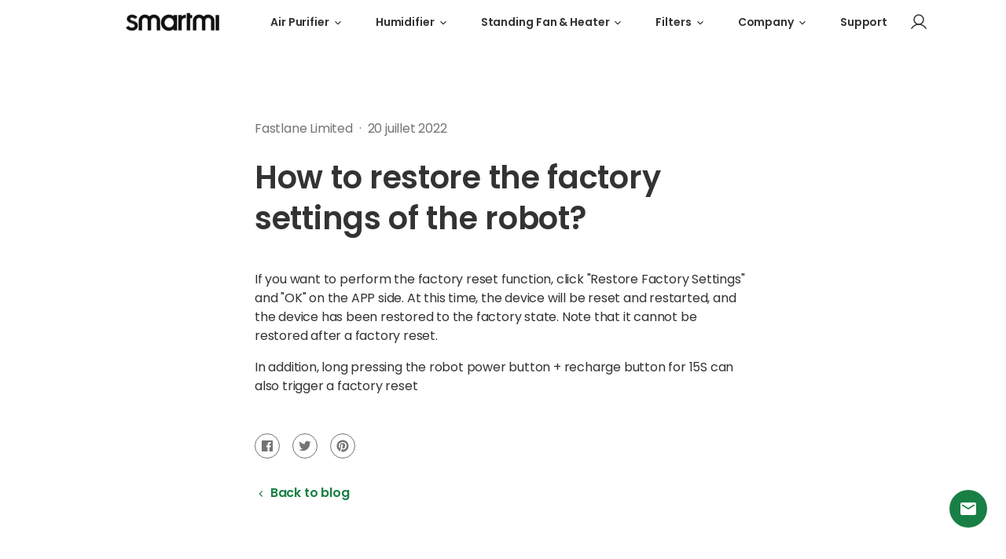

--- FILE ---
content_type: text/html; charset=utf-8
request_url: https://eu.smartmiglobal.com/fr-fr/blogs/smartmi-vortexwave-a1/how-to-restore-the-factory-settings-of-the-robot
body_size: 20968
content:
<!doctype html>
<html class="no-js" lang="fr">
  <head>
    <meta charset="utf-8">
<meta http-equiv="X-UA-Compatible" content="IE=edge">
<meta name="viewport" content="width=device-width,initial-scale=1">
<meta name="theme-color" content="">
<link rel="canonical" href="https://eu.smartmiglobal.com/fr-fr/blogs/smartmi-vortexwave-a1/how-to-restore-the-factory-settings-of-the-robot">
<link rel="preconnect" href="https://cdn.shopify.com" crossorigin><link rel="preconnect" href="https://fonts.shopifycdn.com" crossorigin><title>
  
    How to restore the factory settings of the robot? - smartmi EU
  
</title>


  <meta name="description" content="If you want to perform the factory reset function, click &quot;Restore Factory Settings&quot; and &quot;OK&quot; on the APP side. At this time, the device will be reset and restarted, and the device has been restored to the factory state. Note that it cannot be restored after a factory reset. In addition, long pressing the robot power but">



<meta property="og:site_name" content="smartmi EU">
<meta property="og:url" content="https://eu.smartmiglobal.com/fr-fr/blogs/smartmi-vortexwave-a1/how-to-restore-the-factory-settings-of-the-robot">
<meta property="og:title" content="How to restore the factory settings of the robot?">
<meta property="og:type" content="article">
<meta property="og:description" content="If you want to perform the factory reset function, click &quot;Restore Factory Settings&quot; and &quot;OK&quot; on the APP side. At this time, the device will be reset and restarted, and the device has been restored to the factory state. Note that it cannot be restored after a factory reset. In addition, long pressing the robot power but"><meta property="og:image" content="http://eu.smartmiglobal.com/cdn/shop/files/fc34b07f99bf9f8802fac64ebee6a145.jpg?v=1643283321">
  <meta property="og:image:secure_url" content="https://eu.smartmiglobal.com/cdn/shop/files/fc34b07f99bf9f8802fac64ebee6a145.jpg?v=1643283321">
  <meta property="og:image:width" content="1200">
  <meta property="og:image:height" content="628"><meta name="twitter:site" content="@smartmi_global"><meta name="twitter:card" content="summary_large_image">
<meta name="twitter:title" content="How to restore the factory settings of the robot?">
<meta name="twitter:description" content="If you want to perform the factory reset function, click &quot;Restore Factory Settings&quot; and &quot;OK&quot; on the APP side. At this time, the device will be reset and restarted, and the device has been restored to the factory state. Note that it cannot be restored after a factory reset. In addition, long pressing the robot power but">

    <link rel="shortcut icon" href="//eu.smartmiglobal.com/cdn/shop/files/Favicon_1_dd05497c-dea3-4032-83c6-a560f227b68f_32x32.png?v=1646203228" type="image/png" />

    <script src="//eu.smartmiglobal.com/cdn/shop/t/3/assets/base.min.js?v=22816898564788528151655964892" defer="defer"></script>
    <script>window.performance && window.performance.mark && window.performance.mark('shopify.content_for_header.start');</script><meta name="google-site-verification" content="hCMXNI6HMSj57CPpqmMJzqA8kcsASuuDzhLCvjFLbQ4">
<meta id="shopify-digital-wallet" name="shopify-digital-wallet" content="/55939334280/digital_wallets/dialog">
<meta name="shopify-checkout-api-token" content="8c94dbed975cd8f5a2fbdbab3b741d06">
<meta id="in-context-paypal-metadata" data-shop-id="55939334280" data-venmo-supported="false" data-environment="production" data-locale="fr_FR" data-paypal-v4="true" data-currency="EUR">
<link rel="alternate" type="application/atom+xml" title="Feed" href="/fr-fr/blogs/smartmi-vortexwave-a1.atom" />
<link rel="alternate" hreflang="x-default" href="https://eu.smartmiglobal.com/blogs/smartmi-vortexwave-a1/how-to-restore-the-factory-settings-of-the-robot">
<link rel="alternate" hreflang="en" href="https://eu.smartmiglobal.com/blogs/smartmi-vortexwave-a1/how-to-restore-the-factory-settings-of-the-robot">
<link rel="alternate" hreflang="de" href="https://eu.smartmiglobal.com/de/blogs/smartmi-vortexwave-a1/how-to-restore-the-factory-settings-of-the-robot">
<link rel="alternate" hreflang="es" href="https://eu.smartmiglobal.com/es/blogs/smartmi-vortexwave-a1/how-to-restore-the-factory-settings-of-the-robot">
<link rel="alternate" hreflang="fr" href="https://eu.smartmiglobal.com/fr/blogs/smartmi-vortexwave-a1/how-to-restore-the-factory-settings-of-the-robot">
<link rel="alternate" hreflang="it" href="https://eu.smartmiglobal.com/it/blogs/smartmi-vortexwave-a1/how-to-restore-the-factory-settings-of-the-robot">
<link rel="alternate" hreflang="es-ES" href="https://eu.smartmiglobal.com/es-es/blogs/smartmi-vortexwave-a1/how-to-restore-the-factory-settings-of-the-robot">
<link rel="alternate" hreflang="fr-FR" href="https://eu.smartmiglobal.com/fr-fr/blogs/smartmi-vortexwave-a1/how-to-restore-the-factory-settings-of-the-robot">
<link rel="alternate" hreflang="it-IT" href="https://eu.smartmiglobal.com/it-it/blogs/smartmi-vortexwave-a1/how-to-restore-the-factory-settings-of-the-robot">
<script async="async" src="/checkouts/internal/preloads.js?locale=fr-FR"></script>
<script id="shopify-features" type="application/json">{"accessToken":"8c94dbed975cd8f5a2fbdbab3b741d06","betas":["rich-media-storefront-analytics"],"domain":"eu.smartmiglobal.com","predictiveSearch":true,"shopId":55939334280,"locale":"fr"}</script>
<script>var Shopify = Shopify || {};
Shopify.shop = "smartmi-store.myshopify.com";
Shopify.locale = "fr";
Shopify.currency = {"active":"EUR","rate":"1.0"};
Shopify.country = "FR";
Shopify.theme = {"name":"\u003cSmartmi Online\u003e","id":122036453512,"schema_name":"Motherboard","schema_version":"0.0.1","theme_store_id":887,"role":"main"};
Shopify.theme.handle = "null";
Shopify.theme.style = {"id":null,"handle":null};
Shopify.cdnHost = "eu.smartmiglobal.com/cdn";
Shopify.routes = Shopify.routes || {};
Shopify.routes.root = "/fr-fr/";</script>
<script type="module">!function(o){(o.Shopify=o.Shopify||{}).modules=!0}(window);</script>
<script>!function(o){function n(){var o=[];function n(){o.push(Array.prototype.slice.apply(arguments))}return n.q=o,n}var t=o.Shopify=o.Shopify||{};t.loadFeatures=n(),t.autoloadFeatures=n()}(window);</script>
<script id="shop-js-analytics" type="application/json">{"pageType":"article"}</script>
<script defer="defer" async type="module" src="//eu.smartmiglobal.com/cdn/shopifycloud/shop-js/modules/v2/client.init-shop-cart-sync_Lpn8ZOi5.fr.esm.js"></script>
<script defer="defer" async type="module" src="//eu.smartmiglobal.com/cdn/shopifycloud/shop-js/modules/v2/chunk.common_X4Hu3kma.esm.js"></script>
<script defer="defer" async type="module" src="//eu.smartmiglobal.com/cdn/shopifycloud/shop-js/modules/v2/chunk.modal_BV0V5IrV.esm.js"></script>
<script type="module">
  await import("//eu.smartmiglobal.com/cdn/shopifycloud/shop-js/modules/v2/client.init-shop-cart-sync_Lpn8ZOi5.fr.esm.js");
await import("//eu.smartmiglobal.com/cdn/shopifycloud/shop-js/modules/v2/chunk.common_X4Hu3kma.esm.js");
await import("//eu.smartmiglobal.com/cdn/shopifycloud/shop-js/modules/v2/chunk.modal_BV0V5IrV.esm.js");

  window.Shopify.SignInWithShop?.initShopCartSync?.({"fedCMEnabled":true,"windoidEnabled":true});

</script>
<script>(function() {
  var isLoaded = false;
  function asyncLoad() {
    if (isLoaded) return;
    isLoaded = true;
    var urls = ["https:\/\/static.shareasale.com\/json\/shopify\/deduplication.js?shop=smartmi-store.myshopify.com","https:\/\/static.shareasale.com\/json\/shopify\/shareasale-tracking.js?sasmid=128150\u0026ssmtid=19038\u0026shop=smartmi-store.myshopify.com","https:\/\/chimpstatic.com\/mcjs-connected\/js\/users\/7e2a474a70895ac716eab7a74\/d5fa7f220adf7feafb91a25a5.js?shop=smartmi-store.myshopify.com","https:\/\/feed.omegacommerce.com\/js\/init.js?shop=smartmi-store.myshopify.com"];
    for (var i = 0; i < urls.length; i++) {
      var s = document.createElement('script');
      s.type = 'text/javascript';
      s.async = true;
      s.src = urls[i];
      var x = document.getElementsByTagName('script')[0];
      x.parentNode.insertBefore(s, x);
    }
  };
  if(window.attachEvent) {
    window.attachEvent('onload', asyncLoad);
  } else {
    window.addEventListener('load', asyncLoad, false);
  }
})();</script>
<script id="__st">var __st={"a":55939334280,"offset":28800,"reqid":"10fbf5a0-afd5-41dc-aded-4f662b603396-1769811943","pageurl":"eu.smartmiglobal.com\/fr-fr\/blogs\/smartmi-vortexwave-a1\/how-to-restore-the-factory-settings-of-the-robot","s":"articles-557696680072","u":"233f2384197a","p":"article","rtyp":"article","rid":557696680072};</script>
<script>window.ShopifyPaypalV4VisibilityTracking = true;</script>
<script id="captcha-bootstrap">!function(){'use strict';const t='contact',e='account',n='new_comment',o=[[t,t],['blogs',n],['comments',n],[t,'customer']],c=[[e,'customer_login'],[e,'guest_login'],[e,'recover_customer_password'],[e,'create_customer']],r=t=>t.map((([t,e])=>`form[action*='/${t}']:not([data-nocaptcha='true']) input[name='form_type'][value='${e}']`)).join(','),a=t=>()=>t?[...document.querySelectorAll(t)].map((t=>t.form)):[];function s(){const t=[...o],e=r(t);return a(e)}const i='password',u='form_key',d=['recaptcha-v3-token','g-recaptcha-response','h-captcha-response',i],f=()=>{try{return window.sessionStorage}catch{return}},m='__shopify_v',_=t=>t.elements[u];function p(t,e,n=!1){try{const o=window.sessionStorage,c=JSON.parse(o.getItem(e)),{data:r}=function(t){const{data:e,action:n}=t;return t[m]||n?{data:e,action:n}:{data:t,action:n}}(c);for(const[e,n]of Object.entries(r))t.elements[e]&&(t.elements[e].value=n);n&&o.removeItem(e)}catch(o){console.error('form repopulation failed',{error:o})}}const l='form_type',E='cptcha';function T(t){t.dataset[E]=!0}const w=window,h=w.document,L='Shopify',v='ce_forms',y='captcha';let A=!1;((t,e)=>{const n=(g='f06e6c50-85a8-45c8-87d0-21a2b65856fe',I='https://cdn.shopify.com/shopifycloud/storefront-forms-hcaptcha/ce_storefront_forms_captcha_hcaptcha.v1.5.2.iife.js',D={infoText:'Protégé par hCaptcha',privacyText:'Confidentialité',termsText:'Conditions'},(t,e,n)=>{const o=w[L][v],c=o.bindForm;if(c)return c(t,g,e,D).then(n);var r;o.q.push([[t,g,e,D],n]),r=I,A||(h.body.append(Object.assign(h.createElement('script'),{id:'captcha-provider',async:!0,src:r})),A=!0)});var g,I,D;w[L]=w[L]||{},w[L][v]=w[L][v]||{},w[L][v].q=[],w[L][y]=w[L][y]||{},w[L][y].protect=function(t,e){n(t,void 0,e),T(t)},Object.freeze(w[L][y]),function(t,e,n,w,h,L){const[v,y,A,g]=function(t,e,n){const i=e?o:[],u=t?c:[],d=[...i,...u],f=r(d),m=r(i),_=r(d.filter((([t,e])=>n.includes(e))));return[a(f),a(m),a(_),s()]}(w,h,L),I=t=>{const e=t.target;return e instanceof HTMLFormElement?e:e&&e.form},D=t=>v().includes(t);t.addEventListener('submit',(t=>{const e=I(t);if(!e)return;const n=D(e)&&!e.dataset.hcaptchaBound&&!e.dataset.recaptchaBound,o=_(e),c=g().includes(e)&&(!o||!o.value);(n||c)&&t.preventDefault(),c&&!n&&(function(t){try{if(!f())return;!function(t){const e=f();if(!e)return;const n=_(t);if(!n)return;const o=n.value;o&&e.removeItem(o)}(t);const e=Array.from(Array(32),(()=>Math.random().toString(36)[2])).join('');!function(t,e){_(t)||t.append(Object.assign(document.createElement('input'),{type:'hidden',name:u})),t.elements[u].value=e}(t,e),function(t,e){const n=f();if(!n)return;const o=[...t.querySelectorAll(`input[type='${i}']`)].map((({name:t})=>t)),c=[...d,...o],r={};for(const[a,s]of new FormData(t).entries())c.includes(a)||(r[a]=s);n.setItem(e,JSON.stringify({[m]:1,action:t.action,data:r}))}(t,e)}catch(e){console.error('failed to persist form',e)}}(e),e.submit())}));const S=(t,e)=>{t&&!t.dataset[E]&&(n(t,e.some((e=>e===t))),T(t))};for(const o of['focusin','change'])t.addEventListener(o,(t=>{const e=I(t);D(e)&&S(e,y())}));const B=e.get('form_key'),M=e.get(l),P=B&&M;t.addEventListener('DOMContentLoaded',(()=>{const t=y();if(P)for(const e of t)e.elements[l].value===M&&p(e,B);[...new Set([...A(),...v().filter((t=>'true'===t.dataset.shopifyCaptcha))])].forEach((e=>S(e,t)))}))}(h,new URLSearchParams(w.location.search),n,t,e,['guest_login'])})(!0,!0)}();</script>
<script integrity="sha256-4kQ18oKyAcykRKYeNunJcIwy7WH5gtpwJnB7kiuLZ1E=" data-source-attribution="shopify.loadfeatures" defer="defer" src="//eu.smartmiglobal.com/cdn/shopifycloud/storefront/assets/storefront/load_feature-a0a9edcb.js" crossorigin="anonymous"></script>
<script data-source-attribution="shopify.dynamic_checkout.dynamic.init">var Shopify=Shopify||{};Shopify.PaymentButton=Shopify.PaymentButton||{isStorefrontPortableWallets:!0,init:function(){window.Shopify.PaymentButton.init=function(){};var t=document.createElement("script");t.src="https://eu.smartmiglobal.com/cdn/shopifycloud/portable-wallets/latest/portable-wallets.fr.js",t.type="module",document.head.appendChild(t)}};
</script>
<script data-source-attribution="shopify.dynamic_checkout.buyer_consent">
  function portableWalletsHideBuyerConsent(e){var t=document.getElementById("shopify-buyer-consent"),n=document.getElementById("shopify-subscription-policy-button");t&&n&&(t.classList.add("hidden"),t.setAttribute("aria-hidden","true"),n.removeEventListener("click",e))}function portableWalletsShowBuyerConsent(e){var t=document.getElementById("shopify-buyer-consent"),n=document.getElementById("shopify-subscription-policy-button");t&&n&&(t.classList.remove("hidden"),t.removeAttribute("aria-hidden"),n.addEventListener("click",e))}window.Shopify?.PaymentButton&&(window.Shopify.PaymentButton.hideBuyerConsent=portableWalletsHideBuyerConsent,window.Shopify.PaymentButton.showBuyerConsent=portableWalletsShowBuyerConsent);
</script>
<script data-source-attribution="shopify.dynamic_checkout.cart.bootstrap">document.addEventListener("DOMContentLoaded",(function(){function t(){return document.querySelector("shopify-accelerated-checkout-cart, shopify-accelerated-checkout")}if(t())Shopify.PaymentButton.init();else{new MutationObserver((function(e,n){t()&&(Shopify.PaymentButton.init(),n.disconnect())})).observe(document.body,{childList:!0,subtree:!0})}}));
</script>
<script id='scb4127' type='text/javascript' async='' src='https://eu.smartmiglobal.com/cdn/shopifycloud/privacy-banner/storefront-banner.js'></script><link id="shopify-accelerated-checkout-styles" rel="stylesheet" media="screen" href="https://eu.smartmiglobal.com/cdn/shopifycloud/portable-wallets/latest/accelerated-checkout-backwards-compat.css" crossorigin="anonymous">
<style id="shopify-accelerated-checkout-cart">
        #shopify-buyer-consent {
  margin-top: 1em;
  display: inline-block;
  width: 100%;
}

#shopify-buyer-consent.hidden {
  display: none;
}

#shopify-subscription-policy-button {
  background: none;
  border: none;
  padding: 0;
  text-decoration: underline;
  font-size: inherit;
  cursor: pointer;
}

#shopify-subscription-policy-button::before {
  box-shadow: none;
}

      </style>

<script>window.performance && window.performance.mark && window.performance.mark('shopify.content_for_header.end');</script>

    <link href="//eu.smartmiglobal.com/cdn/shop/t/3/assets/base.min.css?v=24265027507484946091656915903" rel="stylesheet" type="text/css" media="all" />
    
    
<link rel="preload" as="font" href="//eu.smartmiglobal.com/cdn/fonts/poppins/poppins_n4.0ba78fa5af9b0e1a374041b3ceaadf0a43b41362.woff2" type="font/woff2" crossorigin><link rel="preload" as="font" href="//eu.smartmiglobal.com/cdn/fonts/poppins/poppins_n4.0ba78fa5af9b0e1a374041b3ceaadf0a43b41362.woff2" type="font/woff2" crossorigin><style data-shopify>
  @font-face {
  font-family: Poppins;
  font-weight: 400;
  font-style: normal;
  font-display: swap;
  src: url("//eu.smartmiglobal.com/cdn/fonts/poppins/poppins_n4.0ba78fa5af9b0e1a374041b3ceaadf0a43b41362.woff2") format("woff2"),
       url("//eu.smartmiglobal.com/cdn/fonts/poppins/poppins_n4.214741a72ff2596839fc9760ee7a770386cf16ca.woff") format("woff");
}

  @font-face {
  font-family: Poppins;
  font-weight: 700;
  font-style: normal;
  font-display: swap;
  src: url("//eu.smartmiglobal.com/cdn/fonts/poppins/poppins_n7.56758dcf284489feb014a026f3727f2f20a54626.woff2") format("woff2"),
       url("//eu.smartmiglobal.com/cdn/fonts/poppins/poppins_n7.f34f55d9b3d3205d2cd6f64955ff4b36f0cfd8da.woff") format("woff");
}

  @font-face {
  font-family: Poppins;
  font-weight: 400;
  font-style: italic;
  font-display: swap;
  src: url("//eu.smartmiglobal.com/cdn/fonts/poppins/poppins_i4.846ad1e22474f856bd6b81ba4585a60799a9f5d2.woff2") format("woff2"),
       url("//eu.smartmiglobal.com/cdn/fonts/poppins/poppins_i4.56b43284e8b52fc64c1fd271f289a39e8477e9ec.woff") format("woff");
}

  @font-face {
  font-family: Poppins;
  font-weight: 700;
  font-style: italic;
  font-display: swap;
  src: url("//eu.smartmiglobal.com/cdn/fonts/poppins/poppins_i7.42fd71da11e9d101e1e6c7932199f925f9eea42d.woff2") format("woff2"),
       url("//eu.smartmiglobal.com/cdn/fonts/poppins/poppins_i7.ec8499dbd7616004e21155106d13837fff4cf556.woff") format("woff");
}

  @font-face {
  font-family: Poppins;
  font-weight: 400;
  font-style: normal;
  font-display: swap;
  src: url("//eu.smartmiglobal.com/cdn/fonts/poppins/poppins_n4.0ba78fa5af9b0e1a374041b3ceaadf0a43b41362.woff2") format("woff2"),
       url("//eu.smartmiglobal.com/cdn/fonts/poppins/poppins_n4.214741a72ff2596839fc9760ee7a770386cf16ca.woff") format("woff");
}


  :root {
    --font-body-family: Poppins, sans-serif;
    --font-body-style: normal;
    --font-body-weight: 400;

    --font-heading-family: Poppins, sans-serif;
    --font-heading-style: normal;
    --font-heading-weight: 400;

    --color-base-text: #1A1B18;
    --color-base-text-rgb: 26, 27, 24;
    --color-base-background-1: #FFFFFF;
    --color-base-background-1-rgb: 255, 255, 255;
    --color-base-background-2: #FAF1E9;
    --color-base-background-2-rgb: 250, 241, 233;
    --color-base-solid-button-labels: #FFFFFF;
    --color-base-solid-button-labels-rgb: 255, 255, 255;
    --color-base-outline-button-labels: #445958;
    --color-base-outline-button-labels-rgb: 68, 89, 88;
    --color-base-accent-1: #445958;
    --color-base-accent-1-rgb: 68, 89, 88;
    --color-base-accent-2: #9D572C;
    --color-base-accent-2-rgb: 157, 87, 44;

    --color-base-text-opacity-10-percent: #e8e8e8;
    --color-base-text-opacity-20-percent: #d1d1d1;
    --color-base-text-opacity-55-percent: #818280;
    --color-base-text-opacity-85-percent: #3c3d3b;
    --color-base-accent-1-opacity-10-percent: #eceeee;
    --color-base-accent-2-opacity-10-percent: #f5eeea;

    --carousel-indicator-active-bg: #fff;
    --carousel-indicator-active-bg-rgb: 255, 255, 255;
    --carousel-indicator-dark-active-bg: #000;
    --carousel-indicator-dark-active-bg-rgb: 0, 0, 0;
    --carousel-indicator-opacity: 0.2;
    --carousel-indicator-active-opacity: 1;

    --carousel-indicator-dot-hit-area-height: 20px;
    --carousel-indicator-dot-size: 12px;

    --carousel-indicator-line-hit-area-height: 18px;
    --carousel-indicator-line-horizontal-gap: 4px;
    --carousel-indicator-line-width: 40px;
    --carousel-indicator-line-height: 2px;

    --carousel-indicator-circle-horizontal-gap: 8px;
    --carousel-indicator-circle-size: 8px;
    --carousel-indicator-circle-ring-width: 2px;
    --carousel-indicator-circle-active-size: calc(var(--carousel-indicator-circle-size) + var(--carousel-indicator-circle-ring-width) * 2);
  }

</style>

<style data-shopify>
  body {
    font-family: var(--font-body-family);
  }
  .h1, .h2, .h3, .h4, .h5, .h6 {
    font-family: var(--font-heading-family);
  }
</style>



    
    <link href="https://fonts.googleapis.com/css2?family=Poppins:ital,wght@0,100;0,200;0,300;0,400;0,500;0,600;0,700;0,800;0,900;1,100;1,200;1,300;1,400;1,500;1,600;1,700;1,800;1,900&display=swap" rel="stylesheet">

    <script>document.documentElement.className = document.documentElement.className.replace('no-js', 'js');</script>
  <link href="https://monorail-edge.shopifysvc.com" rel="dns-prefetch">
<script>(function(){if ("sendBeacon" in navigator && "performance" in window) {try {var session_token_from_headers = performance.getEntriesByType('navigation')[0].serverTiming.find(x => x.name == '_s').description;} catch {var session_token_from_headers = undefined;}var session_cookie_matches = document.cookie.match(/_shopify_s=([^;]*)/);var session_token_from_cookie = session_cookie_matches && session_cookie_matches.length === 2 ? session_cookie_matches[1] : "";var session_token = session_token_from_headers || session_token_from_cookie || "";function handle_abandonment_event(e) {var entries = performance.getEntries().filter(function(entry) {return /monorail-edge.shopifysvc.com/.test(entry.name);});if (!window.abandonment_tracked && entries.length === 0) {window.abandonment_tracked = true;var currentMs = Date.now();var navigation_start = performance.timing.navigationStart;var payload = {shop_id: 55939334280,url: window.location.href,navigation_start,duration: currentMs - navigation_start,session_token,page_type: "article"};window.navigator.sendBeacon("https://monorail-edge.shopifysvc.com/v1/produce", JSON.stringify({schema_id: "online_store_buyer_site_abandonment/1.1",payload: payload,metadata: {event_created_at_ms: currentMs,event_sent_at_ms: currentMs}}));}}window.addEventListener('pagehide', handle_abandonment_event);}}());</script>
<script id="web-pixels-manager-setup">(function e(e,d,r,n,o){if(void 0===o&&(o={}),!Boolean(null===(a=null===(i=window.Shopify)||void 0===i?void 0:i.analytics)||void 0===a?void 0:a.replayQueue)){var i,a;window.Shopify=window.Shopify||{};var t=window.Shopify;t.analytics=t.analytics||{};var s=t.analytics;s.replayQueue=[],s.publish=function(e,d,r){return s.replayQueue.push([e,d,r]),!0};try{self.performance.mark("wpm:start")}catch(e){}var l=function(){var e={modern:/Edge?\/(1{2}[4-9]|1[2-9]\d|[2-9]\d{2}|\d{4,})\.\d+(\.\d+|)|Firefox\/(1{2}[4-9]|1[2-9]\d|[2-9]\d{2}|\d{4,})\.\d+(\.\d+|)|Chrom(ium|e)\/(9{2}|\d{3,})\.\d+(\.\d+|)|(Maci|X1{2}).+ Version\/(15\.\d+|(1[6-9]|[2-9]\d|\d{3,})\.\d+)([,.]\d+|)( \(\w+\)|)( Mobile\/\w+|) Safari\/|Chrome.+OPR\/(9{2}|\d{3,})\.\d+\.\d+|(CPU[ +]OS|iPhone[ +]OS|CPU[ +]iPhone|CPU IPhone OS|CPU iPad OS)[ +]+(15[._]\d+|(1[6-9]|[2-9]\d|\d{3,})[._]\d+)([._]\d+|)|Android:?[ /-](13[3-9]|1[4-9]\d|[2-9]\d{2}|\d{4,})(\.\d+|)(\.\d+|)|Android.+Firefox\/(13[5-9]|1[4-9]\d|[2-9]\d{2}|\d{4,})\.\d+(\.\d+|)|Android.+Chrom(ium|e)\/(13[3-9]|1[4-9]\d|[2-9]\d{2}|\d{4,})\.\d+(\.\d+|)|SamsungBrowser\/([2-9]\d|\d{3,})\.\d+/,legacy:/Edge?\/(1[6-9]|[2-9]\d|\d{3,})\.\d+(\.\d+|)|Firefox\/(5[4-9]|[6-9]\d|\d{3,})\.\d+(\.\d+|)|Chrom(ium|e)\/(5[1-9]|[6-9]\d|\d{3,})\.\d+(\.\d+|)([\d.]+$|.*Safari\/(?![\d.]+ Edge\/[\d.]+$))|(Maci|X1{2}).+ Version\/(10\.\d+|(1[1-9]|[2-9]\d|\d{3,})\.\d+)([,.]\d+|)( \(\w+\)|)( Mobile\/\w+|) Safari\/|Chrome.+OPR\/(3[89]|[4-9]\d|\d{3,})\.\d+\.\d+|(CPU[ +]OS|iPhone[ +]OS|CPU[ +]iPhone|CPU IPhone OS|CPU iPad OS)[ +]+(10[._]\d+|(1[1-9]|[2-9]\d|\d{3,})[._]\d+)([._]\d+|)|Android:?[ /-](13[3-9]|1[4-9]\d|[2-9]\d{2}|\d{4,})(\.\d+|)(\.\d+|)|Mobile Safari.+OPR\/([89]\d|\d{3,})\.\d+\.\d+|Android.+Firefox\/(13[5-9]|1[4-9]\d|[2-9]\d{2}|\d{4,})\.\d+(\.\d+|)|Android.+Chrom(ium|e)\/(13[3-9]|1[4-9]\d|[2-9]\d{2}|\d{4,})\.\d+(\.\d+|)|Android.+(UC? ?Browser|UCWEB|U3)[ /]?(15\.([5-9]|\d{2,})|(1[6-9]|[2-9]\d|\d{3,})\.\d+)\.\d+|SamsungBrowser\/(5\.\d+|([6-9]|\d{2,})\.\d+)|Android.+MQ{2}Browser\/(14(\.(9|\d{2,})|)|(1[5-9]|[2-9]\d|\d{3,})(\.\d+|))(\.\d+|)|K[Aa][Ii]OS\/(3\.\d+|([4-9]|\d{2,})\.\d+)(\.\d+|)/},d=e.modern,r=e.legacy,n=navigator.userAgent;return n.match(d)?"modern":n.match(r)?"legacy":"unknown"}(),u="modern"===l?"modern":"legacy",c=(null!=n?n:{modern:"",legacy:""})[u],f=function(e){return[e.baseUrl,"/wpm","/b",e.hashVersion,"modern"===e.buildTarget?"m":"l",".js"].join("")}({baseUrl:d,hashVersion:r,buildTarget:u}),m=function(e){var d=e.version,r=e.bundleTarget,n=e.surface,o=e.pageUrl,i=e.monorailEndpoint;return{emit:function(e){var a=e.status,t=e.errorMsg,s=(new Date).getTime(),l=JSON.stringify({metadata:{event_sent_at_ms:s},events:[{schema_id:"web_pixels_manager_load/3.1",payload:{version:d,bundle_target:r,page_url:o,status:a,surface:n,error_msg:t},metadata:{event_created_at_ms:s}}]});if(!i)return console&&console.warn&&console.warn("[Web Pixels Manager] No Monorail endpoint provided, skipping logging."),!1;try{return self.navigator.sendBeacon.bind(self.navigator)(i,l)}catch(e){}var u=new XMLHttpRequest;try{return u.open("POST",i,!0),u.setRequestHeader("Content-Type","text/plain"),u.send(l),!0}catch(e){return console&&console.warn&&console.warn("[Web Pixels Manager] Got an unhandled error while logging to Monorail."),!1}}}}({version:r,bundleTarget:l,surface:e.surface,pageUrl:self.location.href,monorailEndpoint:e.monorailEndpoint});try{o.browserTarget=l,function(e){var d=e.src,r=e.async,n=void 0===r||r,o=e.onload,i=e.onerror,a=e.sri,t=e.scriptDataAttributes,s=void 0===t?{}:t,l=document.createElement("script"),u=document.querySelector("head"),c=document.querySelector("body");if(l.async=n,l.src=d,a&&(l.integrity=a,l.crossOrigin="anonymous"),s)for(var f in s)if(Object.prototype.hasOwnProperty.call(s,f))try{l.dataset[f]=s[f]}catch(e){}if(o&&l.addEventListener("load",o),i&&l.addEventListener("error",i),u)u.appendChild(l);else{if(!c)throw new Error("Did not find a head or body element to append the script");c.appendChild(l)}}({src:f,async:!0,onload:function(){if(!function(){var e,d;return Boolean(null===(d=null===(e=window.Shopify)||void 0===e?void 0:e.analytics)||void 0===d?void 0:d.initialized)}()){var d=window.webPixelsManager.init(e)||void 0;if(d){var r=window.Shopify.analytics;r.replayQueue.forEach((function(e){var r=e[0],n=e[1],o=e[2];d.publishCustomEvent(r,n,o)})),r.replayQueue=[],r.publish=d.publishCustomEvent,r.visitor=d.visitor,r.initialized=!0}}},onerror:function(){return m.emit({status:"failed",errorMsg:"".concat(f," has failed to load")})},sri:function(e){var d=/^sha384-[A-Za-z0-9+/=]+$/;return"string"==typeof e&&d.test(e)}(c)?c:"",scriptDataAttributes:o}),m.emit({status:"loading"})}catch(e){m.emit({status:"failed",errorMsg:(null==e?void 0:e.message)||"Unknown error"})}}})({shopId: 55939334280,storefrontBaseUrl: "https://eu.smartmiglobal.com",extensionsBaseUrl: "https://extensions.shopifycdn.com/cdn/shopifycloud/web-pixels-manager",monorailEndpoint: "https://monorail-edge.shopifysvc.com/unstable/produce_batch",surface: "storefront-renderer",enabledBetaFlags: ["2dca8a86"],webPixelsConfigList: [{"id":"1145110664","configuration":"{\"hashed_organization_id\":\"6a255b1b78adf75049016557722c98db_v1\",\"app_key\":\"smartmi-store\",\"allow_collect_personal_data\":\"true\"}","eventPayloadVersion":"v1","runtimeContext":"STRICT","scriptVersion":"c3e64302e4c6a915b615bb03ddf3784a","type":"APP","apiClientId":111542,"privacyPurposes":["ANALYTICS","MARKETING","SALE_OF_DATA"],"dataSharingAdjustments":{"protectedCustomerApprovalScopes":["read_customer_address","read_customer_email","read_customer_name","read_customer_personal_data","read_customer_phone"]}},{"id":"903872648","configuration":"{\"masterTagID\":\"19038\",\"merchantID\":\"128150\",\"appPath\":\"https:\/\/daedalus.shareasale.com\",\"storeID\":\"NaN\",\"xTypeMode\":\"NaN\",\"xTypeValue\":\"NaN\",\"channelDedup\":\"NaN\"}","eventPayloadVersion":"v1","runtimeContext":"STRICT","scriptVersion":"f300cca684872f2df140f714437af558","type":"APP","apiClientId":4929191,"privacyPurposes":["ANALYTICS","MARKETING"],"dataSharingAdjustments":{"protectedCustomerApprovalScopes":["read_customer_personal_data"]}},{"id":"shopify-app-pixel","configuration":"{}","eventPayloadVersion":"v1","runtimeContext":"STRICT","scriptVersion":"0450","apiClientId":"shopify-pixel","type":"APP","privacyPurposes":["ANALYTICS","MARKETING"]},{"id":"shopify-custom-pixel","eventPayloadVersion":"v1","runtimeContext":"LAX","scriptVersion":"0450","apiClientId":"shopify-pixel","type":"CUSTOM","privacyPurposes":["ANALYTICS","MARKETING"]}],isMerchantRequest: false,initData: {"shop":{"name":"smartmi EU","paymentSettings":{"currencyCode":"EUR"},"myshopifyDomain":"smartmi-store.myshopify.com","countryCode":"HK","storefrontUrl":"https:\/\/eu.smartmiglobal.com\/fr-fr"},"customer":null,"cart":null,"checkout":null,"productVariants":[],"purchasingCompany":null},},"https://eu.smartmiglobal.com/cdn","1d2a099fw23dfb22ep557258f5m7a2edbae",{"modern":"","legacy":""},{"shopId":"55939334280","storefrontBaseUrl":"https:\/\/eu.smartmiglobal.com","extensionBaseUrl":"https:\/\/extensions.shopifycdn.com\/cdn\/shopifycloud\/web-pixels-manager","surface":"storefront-renderer","enabledBetaFlags":"[\"2dca8a86\"]","isMerchantRequest":"false","hashVersion":"1d2a099fw23dfb22ep557258f5m7a2edbae","publish":"custom","events":"[[\"page_viewed\",{}]]"});</script><script>
  window.ShopifyAnalytics = window.ShopifyAnalytics || {};
  window.ShopifyAnalytics.meta = window.ShopifyAnalytics.meta || {};
  window.ShopifyAnalytics.meta.currency = 'EUR';
  var meta = {"page":{"pageType":"article","resourceType":"article","resourceId":557696680072,"requestId":"10fbf5a0-afd5-41dc-aded-4f662b603396-1769811943"}};
  for (var attr in meta) {
    window.ShopifyAnalytics.meta[attr] = meta[attr];
  }
</script>
<script class="analytics">
  (function () {
    var customDocumentWrite = function(content) {
      var jquery = null;

      if (window.jQuery) {
        jquery = window.jQuery;
      } else if (window.Checkout && window.Checkout.$) {
        jquery = window.Checkout.$;
      }

      if (jquery) {
        jquery('body').append(content);
      }
    };

    var hasLoggedConversion = function(token) {
      if (token) {
        return document.cookie.indexOf('loggedConversion=' + token) !== -1;
      }
      return false;
    }

    var setCookieIfConversion = function(token) {
      if (token) {
        var twoMonthsFromNow = new Date(Date.now());
        twoMonthsFromNow.setMonth(twoMonthsFromNow.getMonth() + 2);

        document.cookie = 'loggedConversion=' + token + '; expires=' + twoMonthsFromNow;
      }
    }

    var trekkie = window.ShopifyAnalytics.lib = window.trekkie = window.trekkie || [];
    if (trekkie.integrations) {
      return;
    }
    trekkie.methods = [
      'identify',
      'page',
      'ready',
      'track',
      'trackForm',
      'trackLink'
    ];
    trekkie.factory = function(method) {
      return function() {
        var args = Array.prototype.slice.call(arguments);
        args.unshift(method);
        trekkie.push(args);
        return trekkie;
      };
    };
    for (var i = 0; i < trekkie.methods.length; i++) {
      var key = trekkie.methods[i];
      trekkie[key] = trekkie.factory(key);
    }
    trekkie.load = function(config) {
      trekkie.config = config || {};
      trekkie.config.initialDocumentCookie = document.cookie;
      var first = document.getElementsByTagName('script')[0];
      var script = document.createElement('script');
      script.type = 'text/javascript';
      script.onerror = function(e) {
        var scriptFallback = document.createElement('script');
        scriptFallback.type = 'text/javascript';
        scriptFallback.onerror = function(error) {
                var Monorail = {
      produce: function produce(monorailDomain, schemaId, payload) {
        var currentMs = new Date().getTime();
        var event = {
          schema_id: schemaId,
          payload: payload,
          metadata: {
            event_created_at_ms: currentMs,
            event_sent_at_ms: currentMs
          }
        };
        return Monorail.sendRequest("https://" + monorailDomain + "/v1/produce", JSON.stringify(event));
      },
      sendRequest: function sendRequest(endpointUrl, payload) {
        // Try the sendBeacon API
        if (window && window.navigator && typeof window.navigator.sendBeacon === 'function' && typeof window.Blob === 'function' && !Monorail.isIos12()) {
          var blobData = new window.Blob([payload], {
            type: 'text/plain'
          });

          if (window.navigator.sendBeacon(endpointUrl, blobData)) {
            return true;
          } // sendBeacon was not successful

        } // XHR beacon

        var xhr = new XMLHttpRequest();

        try {
          xhr.open('POST', endpointUrl);
          xhr.setRequestHeader('Content-Type', 'text/plain');
          xhr.send(payload);
        } catch (e) {
          console.log(e);
        }

        return false;
      },
      isIos12: function isIos12() {
        return window.navigator.userAgent.lastIndexOf('iPhone; CPU iPhone OS 12_') !== -1 || window.navigator.userAgent.lastIndexOf('iPad; CPU OS 12_') !== -1;
      }
    };
    Monorail.produce('monorail-edge.shopifysvc.com',
      'trekkie_storefront_load_errors/1.1',
      {shop_id: 55939334280,
      theme_id: 122036453512,
      app_name: "storefront",
      context_url: window.location.href,
      source_url: "//eu.smartmiglobal.com/cdn/s/trekkie.storefront.c59ea00e0474b293ae6629561379568a2d7c4bba.min.js"});

        };
        scriptFallback.async = true;
        scriptFallback.src = '//eu.smartmiglobal.com/cdn/s/trekkie.storefront.c59ea00e0474b293ae6629561379568a2d7c4bba.min.js';
        first.parentNode.insertBefore(scriptFallback, first);
      };
      script.async = true;
      script.src = '//eu.smartmiglobal.com/cdn/s/trekkie.storefront.c59ea00e0474b293ae6629561379568a2d7c4bba.min.js';
      first.parentNode.insertBefore(script, first);
    };
    trekkie.load(
      {"Trekkie":{"appName":"storefront","development":false,"defaultAttributes":{"shopId":55939334280,"isMerchantRequest":null,"themeId":122036453512,"themeCityHash":"7920498411844546883","contentLanguage":"fr","currency":"EUR","eventMetadataId":"e81ab07d-a13d-457f-9397-042d0df9c339"},"isServerSideCookieWritingEnabled":true,"monorailRegion":"shop_domain","enabledBetaFlags":["65f19447","b5387b81"]},"Session Attribution":{},"S2S":{"facebookCapiEnabled":false,"source":"trekkie-storefront-renderer","apiClientId":580111}}
    );

    var loaded = false;
    trekkie.ready(function() {
      if (loaded) return;
      loaded = true;

      window.ShopifyAnalytics.lib = window.trekkie;

      var originalDocumentWrite = document.write;
      document.write = customDocumentWrite;
      try { window.ShopifyAnalytics.merchantGoogleAnalytics.call(this); } catch(error) {};
      document.write = originalDocumentWrite;

      window.ShopifyAnalytics.lib.page(null,{"pageType":"article","resourceType":"article","resourceId":557696680072,"requestId":"10fbf5a0-afd5-41dc-aded-4f662b603396-1769811943","shopifyEmitted":true});

      var match = window.location.pathname.match(/checkouts\/(.+)\/(thank_you|post_purchase)/)
      var token = match? match[1]: undefined;
      if (!hasLoggedConversion(token)) {
        setCookieIfConversion(token);
        
      }
    });


        var eventsListenerScript = document.createElement('script');
        eventsListenerScript.async = true;
        eventsListenerScript.src = "//eu.smartmiglobal.com/cdn/shopifycloud/storefront/assets/shop_events_listener-3da45d37.js";
        document.getElementsByTagName('head')[0].appendChild(eventsListenerScript);

})();</script>
  <script>
  if (!window.ga || (window.ga && typeof window.ga !== 'function')) {
    window.ga = function ga() {
      (window.ga.q = window.ga.q || []).push(arguments);
      if (window.Shopify && window.Shopify.analytics && typeof window.Shopify.analytics.publish === 'function') {
        window.Shopify.analytics.publish("ga_stub_called", {}, {sendTo: "google_osp_migration"});
      }
      console.error("Shopify's Google Analytics stub called with:", Array.from(arguments), "\nSee https://help.shopify.com/manual/promoting-marketing/pixels/pixel-migration#google for more information.");
    };
    if (window.Shopify && window.Shopify.analytics && typeof window.Shopify.analytics.publish === 'function') {
      window.Shopify.analytics.publish("ga_stub_initialized", {}, {sendTo: "google_osp_migration"});
    }
  }
</script>
<script
  defer
  src="https://eu.smartmiglobal.com/cdn/shopifycloud/perf-kit/shopify-perf-kit-3.1.0.min.js"
  data-application="storefront-renderer"
  data-shop-id="55939334280"
  data-render-region="gcp-us-central1"
  data-page-type="article"
  data-theme-instance-id="122036453512"
  data-theme-name="Motherboard"
  data-theme-version="0.0.1"
  data-monorail-region="shop_domain"
  data-resource-timing-sampling-rate="10"
  data-shs="true"
  data-shs-beacon="true"
  data-shs-export-with-fetch="true"
  data-shs-logs-sample-rate="1"
  data-shs-beacon-endpoint="https://eu.smartmiglobal.com/api/collect"
></script>
</head>

  
  <body data-bs-spy="scroll" data-bs-target="#sticky-navbar" data-bs-offset=64 data-tempale = article>
    <div class="as-pc-flag d-md-none"></div>
<div class="as-lg-pc-flag d-lg-none"></div>
    
    <a class="skip-to-content-link button visually-hidden" href="#main-content">
      Skip to content
    </a>

    <div id="shopify-section-announcement-bar" class="shopify-section announcement-bar">

</div>
    <header id="shopify-section-header-v2" class="shopify-section shopify-section-header as-shopify-header">
<div class="header-v2 ">
  <input type="hidden" value="2" class="as-header-sticky-flag">
  <div class="dropdown-backdrop fade as-dropdown-backdrop"></div>
  <nav class="as-site-header bg-default  site-header-v2 navbar py-0 align-items-lg-center align-items-start  " data-expand='true'>
    <div class="site-header-container container d-flex flex-column flex-lg-row justify-content-start justify-content-lg-between">
      
      <ul class="list-unstyled flex-center d-lg-none w-100 mb-0 position-relative nav-height">
        <li class="nav-expand as-expand flex-center position-absolute">
          <button class="as-navbar-toggler navbar-toggler order-last border-0 px-0 collapsed"
            type="button" data-bs-toggle="collapse" aria-label="Navbar toggler">
            <div class="hamburger-box-wrapper">
              <span class="hamburger-box"></span>
              <span class="hamburger-box"></span>
              <span class="hamburger-box"></span>
            </div>
          </button>
        </li>
        <li class="flex-center logo nav-menu-item ">
          <a class="d-flex flex-column align-items-center text-decoration-none text-primary text-decoration-none" href="/fr-fr"><img width="208" height="44" srcset="//eu.smartmiglobal.com/cdn/shop/files/Smartmi_logo_1_313158d8-2e9c-46f6-84f6-3a1913140dc1_120x.webp?v=1672971133 1x, //eu.smartmiglobal.com/cdn/shop/files/Smartmi_logo_1_313158d8-2e9c-46f6-84f6-3a1913140dc1_120x@2x.webp?v=1672971133 2x"
                src="//eu.smartmiglobal.com/cdn/shop/files/Smartmi_logo_1_313158d8-2e9c-46f6-84f6-3a1913140dc1_120x.webp?v=1672971133" 
                loading="lazy"
                alt="smartmi EU"
                style="width: 120px; height: auto;"
                
              ></a>
        </li>
        <li class="nav-menu-item  end-0 position-absolute">
          <ul class="list-unstyled mb-0 nav-icon ">
              
                <li>
                  <a class="icon-btn icon-wrapper flex-center lead lh-1" href="/fr-fr/account/login">
                    <span class="icon-wrap-md">
                      <svg fill="none" height="24" viewBox="0 0 24 24" width="24" xmlns="http://www.w3.org/2000/svg"><g stroke="currentColor" stroke-width="1.5"><path d="m12 15c3.3137 0 6-2.6863 6-6 0-3.31371-2.6863-6-6-6-3.31371 0-6 2.68629-6 6 0 3.3137 2.68629 6 6 6z" stroke-miterlimit="10"/><path d="m2.90625 20.2501c.9215-1.5964 2.24703-2.9221 3.84333-3.8439 1.5963-.9217 3.40712-1.4069 5.25042-1.4069s3.6541.4852 5.2504 1.4069c1.5963.9218 2.9218 2.2475 3.8434 3.8439" stroke-linecap="round" stroke-linejoin="round"/></g></svg>
                    </span>
                  </a>
                </li>
              
            
          </ul>
        </li>
      </ul>
      
      <ul class="bg-default list-unstyled w-100 mb-0 nav-menu  flex-column flex-lg-row d-flex align-items-lg-center  ">
        <li class="flex-center d-none d-lg-flex nav-menu-item "><a class="logo d-flex flex-column align-items-center text-primary text-decoration-none " href="/fr-fr"><img data-="25" data-custom-width="120" data-width="208" data-width="208" width="208" height="44" srcset="//eu.smartmiglobal.com/cdn/shop/files/Smartmi_logo_1_313158d8-2e9c-46f6-84f6-3a1913140dc1_120x.webp?v=1672971133 1x, //eu.smartmiglobal.com/cdn/shop/files/Smartmi_logo_1_313158d8-2e9c-46f6-84f6-3a1913140dc1_120x@2x.webp?v=1672971133 2x"
                  src="//eu.smartmiglobal.com/cdn/shop/files/Smartmi_logo_1_313158d8-2e9c-46f6-84f6-3a1913140dc1_120x.webp?v=1672971133"
                  loading="lazy"
                  alt="smartmi EU"
                  style="width: 120px; height: auto;"
                  
                ></a></li>

        <li class="d-flex flex-grow-0 flex-lg-grow-1 ">
          <ul class="d-flex flex-column flex-lg-row list-unstyled w-100 px-0 nav-link-container ">
              
                
                
                
                <li class="nav-item cursor-pointer as-dropdown dropdown d-flex flex-column flex-lg-row justify-content-start justify-content-lg-center" tabindex="0">
                  <a id="dropdownMenuLink1"
                    class="nav-link nav-link-highlight dropdown-toggle small nav-fw" data-bs-toggle="dropdown" 
                    aria-expanded="false">
                    <span class="text-outline">Air Purifier</span>
                    <span class="dropdown-icon"><svg fill="none" height="24" viewBox="0 0 24 24" width="24" xmlns="http://www.w3.org/2000/svg"><path d="m15.88 9.29006-3.88 3.88004-3.87999-3.88004c-.39-.39-1.02-.39-1.41 0s-.39 1.02004 0 1.41004l4.58999 4.59c.39.39 1.02.39 1.41 0l4.59-4.59c.39-.39.39-1.02004 0-1.41004-.39-.38-1.03-.39-1.42 0z" fill="currentColor"/></svg></span>             
                  </a>

                  

  
<div aria-labelledby="dropdownMenuLink" class="as-dropdown-menu mega-menu-dropdown border-0 py-0 dropdown-menu dropdown-menu-menu bg-default overflow-hidden dropdown-menu-center end-0 start-0">
    <div class="container site-header-container second-menu-wrapper">
    
      
      
        <div class="as-sub-dropdown sub-dropdown-of-first">
          <div class="second-menu-item">
            <div class="second-menu-title as-sub-nav-link sub-nav-link sub-dropdown-toggle d-flex">
              <span class="flex-grow-1">Smartmi Series</span>
              <span class="sub-dropdown-icon float-end d-lg-none align-items-center"><svg fill="none" height="24" viewBox="0 0 24 24" width="24" xmlns="http://www.w3.org/2000/svg"><path d="m15.88 9.29006-3.88 3.88004-3.87999-3.88004c-.39-.39-1.02-.39-1.41 0s-.39 1.02004 0 1.41004l4.58999 4.59c.39.39 1.02.39 1.41 0l4.59-4.59c.39-.39.39-1.02004 0-1.41004-.39-.38-1.03-.39-1.42 0z" fill="currentColor"/></svg></span>
            </div>
            <div class="as-sub-dropdown-menu hide-sub-dropdown-menu row gy-lg-5 mt-lg-n5 row-cols-lg-6 text-center flex-lg-wrap flex-nowrap third-menu-wrapper">
              
                
                
                
                <div class="mega-dropdown-column third-menu-item">
                  <div class="position-relative">
                    <a 
 class="text-decoration-none stretched-link third-menu-link" href="/fr-fr/pages/smartmi-air-purifier-p1"></a>
                    <figure class="mb-0">
                      
                      
<style data-shopify>.adapt-to-image-filesGroup_53png:before {
                              padding-top: 100.0%;
                              content: '';
                              display: block;
                            }</style>
                        <div class="ratio adapt-to-image-filesGroup_53png">
                          <img width="auto" height="auto" loading="lazy" class="h-100 w-100 object-fit-cover img-fluid" src="//eu.smartmiglobal.com/cdn/shop/files/Group_53.png?v=1745981506" alt="">
                        </div>  
                        
                      
                      
                    </figure>
                    <div class="third-menu-text">
                      <div class="third-menu-title small">Smartmi Air Purifier P1</div>
                      <div class="third-menu-desp"></div>
                    </div>
                  </div>
                </div>
              
                
                
                
                <div class="mega-dropdown-column third-menu-item">
                  <div class="position-relative">
                    <a 
 class="text-decoration-none stretched-link third-menu-link" href="/fr-fr/pages/smartmi-air-purifier"></a>
                    <figure class="mb-0">
                      
                      
<style data-shopify>.adapt-to-image-filesGroup_4_70b38c70-7525-49b1-8652-8e20a435fd15png:before {
                              padding-top: 100.0%;
                              content: '';
                              display: block;
                            }</style>
                        <div class="ratio adapt-to-image-filesGroup_4_70b38c70-7525-49b1-8652-8e20a435fd15png">
                          <img width="auto" height="auto" loading="lazy" class="h-100 w-100 object-fit-cover img-fluid" src="//eu.smartmiglobal.com/cdn/shop/files/Group_4_70b38c70-7525-49b1-8652-8e20a435fd15.png?v=1656920605" alt="">
                        </div>  
                        
                      
                      
                    </figure>
                    <div class="third-menu-text">
                      <div class="third-menu-title small">Smartmi Air Purifier</div>
                      <div class="third-menu-desp"></div>
                    </div>
                  </div>
                </div>
              
                
                
                
                <div class="mega-dropdown-column third-menu-item">
                  <div class="position-relative">
                    <a 
 class="text-decoration-none stretched-link third-menu-link" href="/fr-fr/pages/smartmi-air-purifier-2"></a>
                    <figure class="mb-0">
                      
                      
<style data-shopify>.adapt-to-image-filespurifier2_b644130a-d649-4985-a0c1-cf47f266db31png:before {
                              padding-top: 100.0%;
                              content: '';
                              display: block;
                            }</style>
                        <div class="ratio adapt-to-image-filespurifier2_b644130a-d649-4985-a0c1-cf47f266db31png">
                          <img width="auto" height="auto" loading="lazy" class="h-100 w-100 object-fit-cover img-fluid" src="//eu.smartmiglobal.com/cdn/shop/files/purifier2_b644130a-d649-4985-a0c1-cf47f266db31.png?v=1657101520" alt="">
                        </div>  
                        
                      
                      
                    </figure>
                    <div class="third-menu-text">
                      <div class="third-menu-title small">Smartmi Air Purifier 2</div>
                      <div class="third-menu-desp"></div>
                    </div>
                  </div>
                </div>
              
                
                
                
                <div class="mega-dropdown-column third-menu-item">
                  <div class="position-relative">
                    <a 
 class="text-decoration-none stretched-link third-menu-link" href="/fr-fr/pages/smartmi-air-purifier-p2"></a>
                    <figure class="mb-0">
                      
                      
<style data-shopify>.adapt-to-image-files1_e532de59-5dfc-4f06-90e8-203b1ae8e7aepng:before {
                              padding-top: 100.0%;
                              content: '';
                              display: block;
                            }</style>
                        <div class="ratio adapt-to-image-files1_e532de59-5dfc-4f06-90e8-203b1ae8e7aepng">
                          <img width="auto" height="auto" loading="lazy" class="h-100 w-100 object-fit-cover img-fluid" src="//eu.smartmiglobal.com/cdn/shop/files/1_e532de59-5dfc-4f06-90e8-203b1ae8e7ae.png?v=1666344562" alt="">
                        </div>  
                        
                      
                      
                    </figure>
                    <div class="third-menu-text">
                      <div class="third-menu-title small">Smartmi Air Purifier P2</div>
                      <div class="third-menu-desp"></div>
                    </div>
                  </div>
                </div>
              
                
                
                
                <div class="mega-dropdown-column third-menu-item">
                  <div class="position-relative">
                    <a 
 class="text-decoration-none stretched-link third-menu-link" href="/fr-fr/pages/smartmi-air-purifier-e1"></a>
                    <figure class="mb-0">
                      
                      
<style data-shopify>.adapt-to-image-files2_53da4393-4432-4e99-a3a2-decd4d3576a6png:before {
                              padding-top: 100.0%;
                              content: '';
                              display: block;
                            }</style>
                        <div class="ratio adapt-to-image-files2_53da4393-4432-4e99-a3a2-decd4d3576a6png">
                          <img width="auto" height="auto" loading="lazy" class="h-100 w-100 object-fit-cover img-fluid" src="//eu.smartmiglobal.com/cdn/shop/files/2_53da4393-4432-4e99-a3a2-decd4d3576a6.png?v=1668740983" alt="">
                        </div>  
                        
                      
                      
                    </figure>
                    <div class="third-menu-text">
                      <div class="third-menu-title small">Smartmi Air Purifier E1</div>
                      <div class="third-menu-desp"></div>
                    </div>
                  </div>
                </div>
              
                
                
                
                <div class="mega-dropdown-column third-menu-item">
                  <div class="position-relative">
                    <a 
 class="text-decoration-none stretched-link third-menu-link" href="/fr-fr/pages/smartmi-air-purifier-3"></a>
                    <figure class="mb-0">
                      
                      
<style data-shopify>.adapt-to-image-files1_bcc0e85a-4050-4697-984f-fb3931b43fc9png:before {
                              padding-top: 100.0%;
                              content: '';
                              display: block;
                            }</style>
                        <div class="ratio adapt-to-image-files1_bcc0e85a-4050-4697-984f-fb3931b43fc9png">
                          <img width="auto" height="auto" loading="lazy" class="h-100 w-100 object-fit-cover img-fluid" src="//eu.smartmiglobal.com/cdn/shop/files/1_bcc0e85a-4050-4697-984f-fb3931b43fc9.png?v=1757665358" alt="">
                        </div>  
                        
                      
                      
                    </figure>
                    <div class="third-menu-text">
                      <div class="third-menu-title small">Smartmi Air Purifier 3</div>
                      <div class="third-menu-desp"></div>
                    </div>
                  </div>
                </div>
              
            </div>
          </div>
        </div>
      
    
    </div>
  </div>



                  
                </li>
              

              
                
                
                
                <li class="nav-item cursor-pointer as-dropdown dropdown d-flex flex-column flex-lg-row justify-content-start justify-content-lg-center" tabindex="0">
                  <a id="dropdownMenuLink2"
                    class="nav-link nav-link-highlight dropdown-toggle small nav-fw" data-bs-toggle="dropdown" 
                    aria-expanded="false">
                    <span class="text-outline">Humidifier</span>
                    <span class="dropdown-icon"><svg fill="none" height="24" viewBox="0 0 24 24" width="24" xmlns="http://www.w3.org/2000/svg"><path d="m15.88 9.29006-3.88 3.88004-3.87999-3.88004c-.39-.39-1.02-.39-1.41 0s-.39 1.02004 0 1.41004l4.58999 4.59c.39.39 1.02.39 1.41 0l4.59-4.59c.39-.39.39-1.02004 0-1.41004-.39-.38-1.03-.39-1.42 0z" fill="currentColor"/></svg></span>             
                  </a>

                  

  
<div aria-labelledby="dropdownMenuLink" class="as-dropdown-menu mega-menu-dropdown border-0 py-0 dropdown-menu dropdown-menu-menu bg-default overflow-hidden dropdown-menu-center end-0 start-0">
    <div class="container site-header-container second-menu-wrapper">
    
      
      
        <div class="as-sub-dropdown sub-dropdown-of-first">
          <div class="second-menu-item">
            <div class="second-menu-title as-sub-nav-link sub-nav-link sub-dropdown-toggle d-flex">
              <span class="flex-grow-1">Smartmi Humidifier</span>
              <span class="sub-dropdown-icon float-end d-lg-none align-items-center"><svg fill="none" height="24" viewBox="0 0 24 24" width="24" xmlns="http://www.w3.org/2000/svg"><path d="m15.88 9.29006-3.88 3.88004-3.87999-3.88004c-.39-.39-1.02-.39-1.41 0s-.39 1.02004 0 1.41004l4.58999 4.59c.39.39 1.02.39 1.41 0l4.59-4.59c.39-.39.39-1.02004 0-1.41004-.39-.38-1.03-.39-1.42 0z" fill="currentColor"/></svg></span>
            </div>
            <div class="as-sub-dropdown-menu hide-sub-dropdown-menu row gy-lg-5 mt-lg-n5 row-cols-lg-6 text-center flex-lg-wrap flex-nowrap third-menu-wrapper">
              
                
                
                
                <div class="mega-dropdown-column third-menu-item">
                  <div class="position-relative">
                    <a 
 class="text-decoration-none stretched-link third-menu-link" href="/fr-fr/pages/smartmi-humidifier-rainforest"></a>
                    <figure class="mb-0">
                      
                      
<style data-shopify>.adapt-to-image-files01png:before {
                              padding-top: 100.0%;
                              content: '';
                              display: block;
                            }</style>
                        <div class="ratio adapt-to-image-files01png">
                          <img width="auto" height="auto" loading="lazy" class="h-100 w-100 object-fit-cover img-fluid" src="//eu.smartmiglobal.com/cdn/shop/files/01.png?v=1661764620" alt="">
                        </div>  
                        
                      
                      
                    </figure>
                    <div class="third-menu-text">
                      <div class="third-menu-title small">Smartmi Humidifier Rainforest</div>
                      <div class="third-menu-desp"></div>
                    </div>
                  </div>
                </div>
              
                
                
                
                <div class="mega-dropdown-column third-menu-item">
                  <div class="position-relative">
                    <a 
 class="text-decoration-none stretched-link third-menu-link" href="/fr-fr/pages/smartmi-evaporative-humidifier-3"></a>
                    <figure class="mb-0">
                      
                      
<style data-shopify>.adapt-to-image-files1_28787b2c-35c6-4d04-8663-df77b72f9e4apng:before {
                              padding-top: 100.0%;
                              content: '';
                              display: block;
                            }</style>
                        <div class="ratio adapt-to-image-files1_28787b2c-35c6-4d04-8663-df77b72f9e4apng">
                          <img width="auto" height="auto" loading="lazy" class="h-100 w-100 object-fit-cover img-fluid" src="//eu.smartmiglobal.com/cdn/shop/files/1_28787b2c-35c6-4d04-8663-df77b72f9e4a.png?v=1693211295" alt="">
                        </div>  
                        
                      
                      
                    </figure>
                    <div class="third-menu-text">
                      <div class="third-menu-title small">Smartmi Evaporative Humidifier 3</div>
                      <div class="third-menu-desp"></div>
                    </div>
                  </div>
                </div>
              
                
                
                
                <div class="mega-dropdown-column third-menu-item">
                  <div class="position-relative">
                    <a 
 class="text-decoration-none stretched-link third-menu-link" href="/fr-fr/pages/smartmi-evaporative-humidifier-3lite"></a>
                    <figure class="mb-0">
                      
                      
<style data-shopify>.adapt-to-image-files1_a2fb9245-b428-4c3b-8f9f-41bceab799f5png:before {
                              padding-top: 100.0%;
                              content: '';
                              display: block;
                            }</style>
                        <div class="ratio adapt-to-image-files1_a2fb9245-b428-4c3b-8f9f-41bceab799f5png">
                          <img width="auto" height="auto" loading="lazy" class="h-100 w-100 object-fit-cover img-fluid" src="//eu.smartmiglobal.com/cdn/shop/files/1_a2fb9245-b428-4c3b-8f9f-41bceab799f5.png?v=1729070309" alt="">
                        </div>  
                        
                      
                      
                    </figure>
                    <div class="third-menu-text">
                      <div class="third-menu-title small">Smartmi Evaporative Humidifier 3lite</div>
                      <div class="third-menu-desp"></div>
                    </div>
                  </div>
                </div>
              
            </div>
          </div>
        </div>
      
    
    </div>
  </div>



                  
                </li>
              

              
                
                
                
                <li class="nav-item cursor-pointer as-dropdown dropdown d-flex flex-column flex-lg-row justify-content-start justify-content-lg-center" tabindex="0">
                  <a id="dropdownMenuLink3"
                    class="nav-link nav-link-highlight dropdown-toggle small nav-fw" data-bs-toggle="dropdown" 
                    aria-expanded="false">
                    <span class="text-outline">Standing Fan & Heater</span>
                    <span class="dropdown-icon"><svg fill="none" height="24" viewBox="0 0 24 24" width="24" xmlns="http://www.w3.org/2000/svg"><path d="m15.88 9.29006-3.88 3.88004-3.87999-3.88004c-.39-.39-1.02-.39-1.41 0s-.39 1.02004 0 1.41004l4.58999 4.59c.39.39 1.02.39 1.41 0l4.59-4.59c.39-.39.39-1.02004 0-1.41004-.39-.38-1.03-.39-1.42 0z" fill="currentColor"/></svg></span>             
                  </a>

                  

  
<div aria-labelledby="dropdownMenuLink" class="as-dropdown-menu mega-menu-dropdown border-0 py-0 dropdown-menu dropdown-menu-menu bg-default overflow-hidden dropdown-menu-center end-0 start-0">
    <div class="container site-header-container second-menu-wrapper">
    
      
      
        <div class="as-sub-dropdown sub-dropdown-of-first">
          <div class="second-menu-item">
            <div class="second-menu-title as-sub-nav-link sub-nav-link sub-dropdown-toggle d-flex">
              <span class="flex-grow-1">Smartmi Standing Fan</span>
              <span class="sub-dropdown-icon float-end d-lg-none align-items-center"><svg fill="none" height="24" viewBox="0 0 24 24" width="24" xmlns="http://www.w3.org/2000/svg"><path d="m15.88 9.29006-3.88 3.88004-3.87999-3.88004c-.39-.39-1.02-.39-1.41 0s-.39 1.02004 0 1.41004l4.58999 4.59c.39.39 1.02.39 1.41 0l4.59-4.59c.39-.39.39-1.02004 0-1.41004-.39-.38-1.03-.39-1.42 0z" fill="currentColor"/></svg></span>
            </div>
            <div class="as-sub-dropdown-menu hide-sub-dropdown-menu row gy-lg-5 mt-lg-n5 row-cols-lg-6 text-center flex-lg-wrap flex-nowrap third-menu-wrapper">
              
                
                
                
                <div class="mega-dropdown-column third-menu-item">
                  <div class="position-relative">
                    <a 
 class="text-decoration-none stretched-link third-menu-link" href="/fr-fr/pages/standing-fan-3"></a>
                    <figure class="mb-0">
                      
                      
<style data-shopify>.adapt-to-image-filesStanding_Fan_3-1_1da35245-edfb-4b03-b38d-36fa6260b29bpng:before {
                              padding-top: 100.0%;
                              content: '';
                              display: block;
                            }</style>
                        <div class="ratio adapt-to-image-filesStanding_Fan_3-1_1da35245-edfb-4b03-b38d-36fa6260b29bpng">
                          <img width="auto" height="auto" loading="lazy" class="h-100 w-100 object-fit-cover img-fluid" src="//eu.smartmiglobal.com/cdn/shop/files/Standing_Fan_3-1_1da35245-edfb-4b03-b38d-36fa6260b29b.png?v=1664363405" alt="">
                        </div>  
                        
                      
                      
                    </figure>
                    <div class="third-menu-text">
                      <div class="third-menu-title small">Smartmi Fan 3</div>
                      <div class="third-menu-desp"></div>
                    </div>
                  </div>
                </div>
              
                
                
                
                <div class="mega-dropdown-column third-menu-item">
                  <div class="position-relative">
                    <a 
 class="text-decoration-none stretched-link third-menu-link" href="/fr-fr/pages/standing-fan-2s"></a>
                    <figure class="mb-0">
                      
                      
<style data-shopify>.adapt-to-image-filesStanding_Fan_2S-2_69c3ca2c-0688-45ef-8f17-fa5155beaa7apng:before {
                              padding-top: 100.0%;
                              content: '';
                              display: block;
                            }</style>
                        <div class="ratio adapt-to-image-filesStanding_Fan_2S-2_69c3ca2c-0688-45ef-8f17-fa5155beaa7apng">
                          <img width="auto" height="auto" loading="lazy" class="h-100 w-100 object-fit-cover img-fluid" src="//eu.smartmiglobal.com/cdn/shop/files/Standing_Fan_2S-2_69c3ca2c-0688-45ef-8f17-fa5155beaa7a.png?v=1664363424" alt="">
                        </div>  
                        
                      
                      
                    </figure>
                    <div class="third-menu-text">
                      <div class="third-menu-title small">Smartmi Fan 2s</div>
                      <div class="third-menu-desp"></div>
                    </div>
                  </div>
                </div>
              
                
                
                
                <div class="mega-dropdown-column third-menu-item">
                  <div class="position-relative">
                    <a 
 class="text-decoration-none stretched-link third-menu-link" href="/fr-fr/pages/smartmi-circulating-fan"></a>
                    <figure class="mb-0">
                      
                      
<style data-shopify>.adapt-to-image-filesSmartmi_circulator_fanjpg:before {
                              padding-top: 100.0%;
                              content: '';
                              display: block;
                            }</style>
                        <div class="ratio adapt-to-image-filesSmartmi_circulator_fanjpg">
                          <img width="auto" height="auto" loading="lazy" class="h-100 w-100 object-fit-cover img-fluid" src="//eu.smartmiglobal.com/cdn/shop/files/Smartmi_circulator_fan.jpg?v=1658470391" alt="">
                        </div>  
                        
                      
                      
                    </figure>
                    <div class="third-menu-text">
                      <div class="third-menu-title small">Smartmi Air Circulator Fan</div>
                      <div class="third-menu-desp"></div>
                    </div>
                  </div>
                </div>
              
            </div>
          </div>
        </div>
      
    
      
      
        <div class="as-sub-dropdown">
          <div class="second-menu-item">
            <div class="second-menu-title as-sub-nav-link sub-nav-link sub-dropdown-toggle d-flex">
              <span class="flex-grow-1">Smartmi Heater</span>
              <span class="sub-dropdown-icon float-end d-lg-none align-items-center"><svg fill="none" height="24" viewBox="0 0 24 24" width="24" xmlns="http://www.w3.org/2000/svg"><path d="m15.88 9.29006-3.88 3.88004-3.87999-3.88004c-.39-.39-1.02-.39-1.41 0s-.39 1.02004 0 1.41004l4.58999 4.59c.39.39 1.02.39 1.41 0l4.59-4.59c.39-.39.39-1.02004 0-1.41004-.39-.38-1.03-.39-1.42 0z" fill="currentColor"/></svg></span>
            </div>
            <div class="as-sub-dropdown-menu hide-sub-dropdown-menu row gy-lg-5 mt-lg-n5 row-cols-lg-6 text-center flex-lg-wrap flex-nowrap third-menu-wrapper">
              
                
                
                
                <div class="mega-dropdown-column third-menu-item">
                  <div class="position-relative">
                    <a 
 class="text-decoration-none stretched-link third-menu-link" href="/fr-fr/pages/fan-heater"></a>
                    <figure class="mb-0">
                      
                      
<style data-shopify>.adapt-to-image-filesGroup_7_4e752cb2-e18c-433c-a2dc-73e18af947f5png:before {
                              padding-top: 100.0%;
                              content: '';
                              display: block;
                            }</style>
                        <div class="ratio adapt-to-image-filesGroup_7_4e752cb2-e18c-433c-a2dc-73e18af947f5png">
                          <img width="auto" height="auto" loading="lazy" class="h-100 w-100 object-fit-cover img-fluid" src="//eu.smartmiglobal.com/cdn/shop/files/Group_7_4e752cb2-e18c-433c-a2dc-73e18af947f5.png?v=1656928406" alt="">
                        </div>  
                        
                      
                      
                    </figure>
                    <div class="third-menu-text">
                      <div class="third-menu-title small">Smartmi Fan Heater</div>
                      <div class="third-menu-desp"></div>
                    </div>
                  </div>
                </div>
              
                
                
                
                <div class="mega-dropdown-column third-menu-item">
                  <div class="position-relative">
                    <a 
 class="text-decoration-none stretched-link third-menu-link" href="/fr-fr/pages/convector-heater-1s"></a>
                    <figure class="mb-0">
                      
                      
<style data-shopify>.adapt-to-image-filesGroup_8_58466526-067c-493b-801a-b086be397b7fpng:before {
                              padding-top: 100.0%;
                              content: '';
                              display: block;
                            }</style>
                        <div class="ratio adapt-to-image-filesGroup_8_58466526-067c-493b-801a-b086be397b7fpng">
                          <img width="auto" height="auto" loading="lazy" class="h-100 w-100 object-fit-cover img-fluid" src="//eu.smartmiglobal.com/cdn/shop/files/Group_8_58466526-067c-493b-801a-b086be397b7f.png?v=1656928416" alt="">
                        </div>  
                        
                      
                      
                    </figure>
                    <div class="third-menu-text">
                      <div class="third-menu-title small">Smartmi Convector Heater 1S</div>
                      <div class="third-menu-desp"></div>
                    </div>
                  </div>
                </div>
              
            </div>
          </div>
        </div>
      
    
    </div>
  </div>



                  
                </li>
              

              
                
                
                
                <li class="nav-item cursor-pointer as-dropdown dropdown d-flex flex-column flex-lg-row justify-content-start justify-content-lg-center" tabindex="0">
                  <a id="dropdownMenuLink4"
                    class="nav-link nav-link-highlight dropdown-toggle small nav-fw" data-bs-toggle="dropdown" 
                    aria-expanded="false">
                    <span class="text-outline">Filters</span>
                    <span class="dropdown-icon"><svg fill="none" height="24" viewBox="0 0 24 24" width="24" xmlns="http://www.w3.org/2000/svg"><path d="m15.88 9.29006-3.88 3.88004-3.87999-3.88004c-.39-.39-1.02-.39-1.41 0s-.39 1.02004 0 1.41004l4.58999 4.59c.39.39 1.02.39 1.41 0l4.59-4.59c.39-.39.39-1.02004 0-1.41004-.39-.38-1.03-.39-1.42 0z" fill="currentColor"/></svg></span>             
                  </a>

                  

  
<div aria-labelledby="dropdownMenuLink" class="as-dropdown-menu mega-menu-dropdown border-0 py-0 dropdown-menu dropdown-menu-menu bg-default overflow-hidden dropdown-menu-center end-0 start-0">
    <div class="container site-header-container second-menu-wrapper">
    
      
      
        <div class="as-sub-dropdown sub-dropdown-of-first">
          <div class="second-menu-item">
            <div class="second-menu-title as-sub-nav-link sub-nav-link sub-dropdown-toggle d-flex">
              <span class="flex-grow-1">Filters</span>
              <span class="sub-dropdown-icon float-end d-lg-none align-items-center"><svg fill="none" height="24" viewBox="0 0 24 24" width="24" xmlns="http://www.w3.org/2000/svg"><path d="m15.88 9.29006-3.88 3.88004-3.87999-3.88004c-.39-.39-1.02-.39-1.41 0s-.39 1.02004 0 1.41004l4.58999 4.59c.39.39 1.02.39 1.41 0l4.59-4.59c.39-.39.39-1.02004 0-1.41004-.39-.38-1.03-.39-1.42 0z" fill="currentColor"/></svg></span>
            </div>
            <div class="as-sub-dropdown-menu hide-sub-dropdown-menu row gy-lg-5 mt-lg-n5 row-cols-lg-6 text-center flex-lg-wrap flex-nowrap third-menu-wrapper">
              
                
                
                
                <div class="mega-dropdown-column third-menu-item">
                  <div class="position-relative">
                    <a 
 class="text-decoration-none stretched-link third-menu-link" href="/fr-fr/products/smartmi-filters"></a>
                    <figure class="mb-0">
                      
                      
<style data-shopify>.adapt-to-image-filesGroup_13_347881a9-aff8-4646-b4f9-1d7a12a89df3png:before {
                              padding-top: 100.0%;
                              content: '';
                              display: block;
                            }</style>
                        <div class="ratio adapt-to-image-filesGroup_13_347881a9-aff8-4646-b4f9-1d7a12a89df3png">
                          <img width="auto" height="auto" loading="lazy" class="h-100 w-100 object-fit-cover img-fluid" src="//eu.smartmiglobal.com/cdn/shop/files/Group_13_347881a9-aff8-4646-b4f9-1d7a12a89df3.png?v=1656927276" alt="">
                        </div>  
                        
                      
                      
                    </figure>
                    <div class="third-menu-text">
                      <div class="third-menu-title small">Smartmi Air Purifier Filter</div>
                      <div class="third-menu-desp"></div>
                    </div>
                  </div>
                </div>
              
                
                
                
                <div class="mega-dropdown-column third-menu-item">
                  <div class="position-relative">
                    <a 
 class="text-decoration-none stretched-link third-menu-link" href="/fr-fr/products/smartmi-filters-p1"></a>
                    <figure class="mb-0">
                      
                      
<style data-shopify>.adapt-to-image-filesSmartmi_Filters_P1_-Black_8bfc4a42-1836-47e0-8e18-e663d3cc0cc7png:before {
                              padding-top: 100.0%;
                              content: '';
                              display: block;
                            }</style>
                        <div class="ratio adapt-to-image-filesSmartmi_Filters_P1_-Black_8bfc4a42-1836-47e0-8e18-e663d3cc0cc7png">
                          <img width="auto" height="auto" loading="lazy" class="h-100 w-100 object-fit-cover img-fluid" src="//eu.smartmiglobal.com/cdn/shop/files/Smartmi_Filters_P1_-Black_8bfc4a42-1836-47e0-8e18-e663d3cc0cc7.png?v=1656927290" alt="">
                        </div>  
                        
                      
                      
                    </figure>
                    <div class="third-menu-text">
                      <div class="third-menu-title small">Smartmi Air Purifier P1 Filter</div>
                      <div class="third-menu-desp"></div>
                    </div>
                  </div>
                </div>
              
                
                
                
                <div class="mega-dropdown-column third-menu-item">
                  <div class="position-relative">
                    <a target="_blank" rel="noopener" 
 class="text-decoration-none stretched-link third-menu-link" href="https://www.amazon.com/Smartmi-Purifier-Replacement-Activated-Preliminary/dp/B09WHFGJ7Z?maas=maas_adg_6116ABAD93F28BB0317140D8C8714331_afap_abs&ref_=aa_maas&tag=maas"></a>
                    <figure class="mb-0">
                      
                      
<style data-shopify>.adapt-to-image-filesAir_Purifier_2_filterpng:before {
                              padding-top: 100.0%;
                              content: '';
                              display: block;
                            }</style>
                        <div class="ratio adapt-to-image-filesAir_Purifier_2_filterpng">
                          <img width="auto" height="auto" loading="lazy" class="h-100 w-100 object-fit-cover img-fluid" src="//eu.smartmiglobal.com/cdn/shop/files/Air_Purifier_2_filter.png?v=1662633518" alt="">
                        </div>  
                        
                      
                      
                    </figure>
                    <div class="third-menu-text">
                      <div class="third-menu-title small">Smartmi Air Purifier 2 Filter</div>
                      <div class="third-menu-desp"></div>
                    </div>
                  </div>
                </div>
              
                
                
                
                <div class="mega-dropdown-column third-menu-item">
                  <div class="position-relative">
                    <a 
 class="text-decoration-none stretched-link third-menu-link" href="/fr-fr/pages/smartmi-humidifier-rainforest-filter"></a>
                    <figure class="mb-0">
                      
                      
<style data-shopify>.adapt-to-image-fileshumidifier_rainforest_filterpng:before {
                              padding-top: 100.0%;
                              content: '';
                              display: block;
                            }</style>
                        <div class="ratio adapt-to-image-fileshumidifier_rainforest_filterpng">
                          <img width="auto" height="auto" loading="lazy" class="h-100 w-100 object-fit-cover img-fluid" src="//eu.smartmiglobal.com/cdn/shop/files/humidifier_rainforest_filter.png?v=1682562956" alt="">
                        </div>  
                        
                      
                      
                    </figure>
                    <div class="third-menu-text">
                      <div class="third-menu-title small">Smartmi Humidifier Rainforest Filter</div>
                      <div class="third-menu-desp"></div>
                    </div>
                  </div>
                </div>
              
                
                
                
                <div class="mega-dropdown-column third-menu-item">
                  <div class="position-relative">
                    <a 
 class="text-decoration-none stretched-link third-menu-link" href="/fr-fr/pages/smartmi-air-purifier-3-filter"></a>
                    <figure class="mb-0">
                      
                      
<style data-shopify>.adapt-to-image-files1_eb32aebe-ad3a-4df4-bbea-fe8fdb2764d7png:before {
                              padding-top: 100.0%;
                              content: '';
                              display: block;
                            }</style>
                        <div class="ratio adapt-to-image-files1_eb32aebe-ad3a-4df4-bbea-fe8fdb2764d7png">
                          <img width="auto" height="auto" loading="lazy" class="h-100 w-100 object-fit-cover img-fluid" src="//eu.smartmiglobal.com/cdn/shop/files/1_eb32aebe-ad3a-4df4-bbea-fe8fdb2764d7.png?v=1758871013" alt="">
                        </div>  
                        
                      
                      
                    </figure>
                    <div class="third-menu-text">
                      <div class="third-menu-title small">Smartmi Air Purifier 3 Filter</div>
                      <div class="third-menu-desp"></div>
                    </div>
                  </div>
                </div>
              
            </div>
          </div>
        </div>
      
    
    </div>
  </div>



                  
                </li>
              

              
                
                
                
                <li class="nav-item cursor-pointer as-dropdown dropdown d-flex flex-column flex-lg-row justify-content-start justify-content-lg-center position-relative" tabindex="0">
                  <a id="dropdownMenuLink5"
                    class="nav-link nav-link-highlight dropdown-toggle small nav-fw" data-bs-toggle="dropdown" 
                    aria-expanded="false">
                    <span class="text-outline">Company</span>
                    <span class="dropdown-icon"><svg fill="none" height="24" viewBox="0 0 24 24" width="24" xmlns="http://www.w3.org/2000/svg"><path d="m15.88 9.29006-3.88 3.88004-3.87999-3.88004c-.39-.39-1.02-.39-1.41 0s-.39 1.02004 0 1.41004l4.58999 4.59c.39.39 1.02.39 1.41 0l4.59-4.59c.39-.39.39-1.02004 0-1.41004-.39-.38-1.03-.39-1.42 0z" fill="currentColor"/></svg></span>             
                  </a>

                  

  
<div aria-labelledby="dropdownMenuLink" class="as-dropdown-menu border-0 py-0 dropdown-menu bg-default overflow-hidden dropdown-menu-center" style="left: 1.25rem;">
    <ul class="second-menu-wrapper-only-text">
      
        
        
        <li>
          <a 
 class="dropdown-item" href="/fr-fr/pages/about-smartmi" >About Smartmi</a>
        </li>
        
        
      
        
        
        <li>
          <a target="_blank" rel="noopener" 
 class="dropdown-item" href="https://eu.smartmiglobal.com/blogs/blog" >Blog</a>
        </li>
        
        
      
        
        
        <li>
          <a 
 class="dropdown-item" href="/fr-fr/blogs/news" >News</a>
        </li>
        
        
      
    </ul>
  </div>

                  
                </li>
              

              
                <li class="nav-item nav-link-wrap">
                  <a 
 class="nav-link nav-link-highlight d-flex small nav-fw" href="/fr-fr/pages/help-center">
                    <span class="position-relative text-outline">Support</span>
                  </a>
                </li>
              
              
</ul>
        </li>

        <li class="d-none d-lg-block position-relative nav-menu-item ">
          <ul class="list-unstyled d-flex align-items-center mb-0 h-100 flex-column flex-lg-row px-3 px-lg-0 nav-icon me-n2 ">
              
                <li class="nav-item d-none d-lg-block">
                  <div class="p-0 flex-center lead icon-wrapper">
                    <a href="/fr-fr/account/login" class="nav-link icon-btn nav-link-highlight lh-1 icon-wrap-md"><span class="d-inline-block"><svg fill="none" height="24" viewBox="0 0 24 24" width="24" xmlns="http://www.w3.org/2000/svg"><g stroke="currentColor" stroke-width="1.5"><path d="m12 15c3.3137 0 6-2.6863 6-6 0-3.31371-2.6863-6-6-6-3.31371 0-6 2.68629-6 6 0 3.3137 2.68629 6 6 6z" stroke-miterlimit="10"/><path d="m2.90625 20.2501c.9215-1.5964 2.24703-2.9221 3.84333-3.8439 1.5963-.9217 3.40712-1.4069 5.25042-1.4069s3.6541.4852 5.2504 1.4069c1.5963.9218 2.9218 2.2475 3.8434 3.8439" stroke-linecap="round" stroke-linejoin="round"/></g></svg></span></a>
                  </div>
                </li>
              
            
          </ul>
        </li>
      </ul>
    </div>
  </nav>
</div></header>

    
      <section id="shopify-section-modal-newsletter" class="shopify-section">
<div class="as-newsletter-modal newsletter-modal modal fade newsletter-modal-vertical" id="subscribe_popup" data-interval="10000"  tabindex="-1" aria-labelledby="newsletterModalLabel" aria-hidden="true">
  <div class="modal-dialog modal-dialog-centered">
    <div class="modal-content border-0">
      <button type="button" class="btn p-0 as-close btn-close btn-modal-close icon-wrap-md" data-bs-dismiss="modal" aria-label="Close">
        <svg version="1.1" xmlns="http://www.w3.org/2000/svg" width="32" height="32" viewBox="0 0 32 32">
  <path fill="#000" opacity="0.4" d="M16 0c8.837 0 16 7.163 16 16s-7.163 16-16 16c-8.837 0-16-7.163-16-16s7.163-16 16-16z"></path>
  <path fill="#fff" d="M21.734 10.275c-0.355-0.355-0.928-0.355-1.283 0l-4.451 4.441-4.45-4.45c-0.355-0.355-0.928-0.355-1.283 0s-0.355 0.928 0 1.283l4.45 4.45-4.45 4.451c-0.355 0.355-0.355 0.928 0 1.283s0.928 0.355 1.283 0l4.45-4.45 4.451 4.45c0.355 0.355 0.928 0.355 1.283 0s0.355-0.928 0-1.283l-4.45-4.451 4.45-4.45c0.346-0.346 0.346-0.928 0-1.274z"></path>
</svg>
  
      </button>
      <div class="modal-body p-0"><div class="modal-img"><div class="ratio d-none d-md-block" style="--se-aspect-ratio: calc(2 / 3 * 100%);"><img src="//eu.smartmiglobal.com/cdn/shop/files/1_5489a42a-4c6b-4f09-aac7-4c21570ee4aa.png?v=1764655858&amp;width=1440" alt="" srcset="//eu.smartmiglobal.com/cdn/shop/files/1_5489a42a-4c6b-4f09-aac7-4c21570ee4aa.png?v=1764655858&amp;width=352 352w, //eu.smartmiglobal.com/cdn/shop/files/1_5489a42a-4c6b-4f09-aac7-4c21570ee4aa.png?v=1764655858&amp;width=832 832w, //eu.smartmiglobal.com/cdn/shop/files/1_5489a42a-4c6b-4f09-aac7-4c21570ee4aa.png?v=1764655858&amp;width=1200 1200w, //eu.smartmiglobal.com/cdn/shop/files/1_5489a42a-4c6b-4f09-aac7-4c21570ee4aa.png?v=1764655858&amp;width=1440 1440w" width="1440" height="675" loading="lazy" class="w-100 object-fit-cover modal-img-top" sizes="(min-width: 768px) 480px">
</div><div class="ratio d-block d-md-none" style="--se-aspect-ratio: calc(2 / 3 * 100%);"><img src="//eu.smartmiglobal.com/cdn/shop/files/1_def021b5-8f50-4958-9e6f-1bf4b105329c.png?v=1764655886&amp;width=1440" alt="" srcset="//eu.smartmiglobal.com/cdn/shop/files/1_def021b5-8f50-4958-9e6f-1bf4b105329c.png?v=1764655886&amp;width=352 352w, //eu.smartmiglobal.com/cdn/shop/files/1_def021b5-8f50-4958-9e6f-1bf4b105329c.png?v=1764655886&amp;width=832 832w, //eu.smartmiglobal.com/cdn/shop/files/1_def021b5-8f50-4958-9e6f-1bf4b105329c.png?v=1764655886&amp;width=1200 1200w, //eu.smartmiglobal.com/cdn/shop/files/1_def021b5-8f50-4958-9e6f-1bf4b105329c.png?v=1764655886&amp;width=1440 1440w" width="1440" height="2400" loading="lazy" class="w-100 object-fit-cover modal-img-top" sizes="(min-width: 576px) 480px, calc(100vw - 48px)">
</div>
          </div><div class="modal-inner-content">
          
            <div class="newsletter-modal-wrap as-newsletter-modal-wrap position-relative">
              <div class="success-wrap">
                <div class="sucess-content absolute-center d-flex justify-content-center align-items-center">
                  <div class="text-center text-success">
                    <div class="icon-wrap-xl mb-3">
                      <svg version="1.1" xmlns="http://www.w3.org/2000/svg" width="24" height="24" viewBox="0 0 24 24" fill="currentColor">
  <title>form-success</title>
  <path d="M12 0c-6.624 0-12 5.376-12 12s5.376 12 12 12c6.624 0 12-5.376 12-12s-5.376-12-12-12zM12 21.6c-5.292 0-9.6-4.308-9.6-9.6s4.308-9.6 9.6-9.6c5.292 0 9.6 4.308 9.6 9.6s-4.308 9.6-9.6 9.6zM16.656 7.548l-7.056 7.056-2.256-2.256c-0.468-0.468-1.224-0.468-1.692 0s-0.468 1.224 0 1.692l3.108 3.108c0.468 0.468 1.224 0.468 1.692 0l7.908-7.908c0.468-0.468 0.468-1.224 0-1.692s-1.236-0.468-1.704 0z"></path>
</svg>
                    </div>
                    <div>Thanks for subscribing!</div>
                  </div>   
                </div>
              </div>
              <div class="form-wrap">
                

                      <h2 class="h3 mb-1 text-center">Sign up to our emails</h2>
                    


                      <div class="mb-0 text-center gray-700 no-last-margin richtext-with-link"><p>Get the inside scoop, events, and more.</p></div>
                    

<div class="mt-3 mt-md-4">
                    <form method="post" action="/fr-fr/contact#modal-contact_form" id="modal-contact_form" accept-charset="UTF-8" class="newsletter-form" data-customize="true" novalidate="novalidate" autocomplete="off"><input type="hidden" name="form_type" value="customer" /><input type="hidden" name="utf8" value="✓" />
                      <div class="position-relative">
                        <div class="">
                          <div class="d-flex">
                            <div class="form-pristine flex-grow-1 me-1">
                              <input
                                data-pristine-required-message="Please input a valid email address."
                                data-pristine-email-message="Please input a valid email address."
                                type="email"
                                name="contact[email]"
                                class="form-control input-pristine"
                                value=""
                                aria-required="true"
                                autocorrect="off"
                                autocapitalize="off"
                                autocomplete="email"
                                placeholder="Email Address"
                                required
                              >  
                            </div><div class="d-none d-md-block">
                              <button type="submit" class="btn btn-primary btn-mw-sm">
                                <span class="as-spinner visually-hidden spinner-border spinner-border-sm" role="status" aria-hidden="true"></span>
                                Subscribe
                              </button>
                            </div></div>
                          <div class="d-grid mt-3 d-md-none">
                            <button type="submit" class="btn btn-primary btn-mw">
                              <span class="as-spinner visually-hidden spinner-border spinner-border-sm" role="status" aria-hidden="true"></span>
                              Subscribe
                            </button>
                          </div></div>
                      </div>
                    </form>
                  </div></div>   
            </div>
          
        </div>
      </div>
    </div>
  </div>
</div>


<div class="as-subscribe-popup position-fixed subscribe-popup bottom-right">
    <a 
data-bs-toggle="modal" data-bs-target="#subscribe_popup"
      href="#subscribe_popup"
      class="btn btn-primary border-0 rounded-pill subscribe-popup-icon"><svg width="24" height="24" viewBox="0 0 24 24" fill="currentColor" xmlns="http://www.w3.org/2000/svg">
<path d="M20 4H4C2.9 4 2.01 4.9 2.01 6L2 18C2 19.1 2.9 20 4 20H20C21.1 20 22 19.1 22 18V6C22 4.9 21.1 4 20 4ZM19.6 8.25L12.53 12.67C12.21 12.87 11.79 12.87 11.47 12.67L4.4 8.25C4.15 8.09 4 7.82 4 7.53C4 6.86 4.73 6.46 5.3 6.81L12 11L18.7 6.81C19.27 6.46 20 6.86 20 7.53C20 7.82 19.85 8.09 19.6 8.25Z"/>
</svg>
</a>
  </div></section>
    
    <main id="main-content" class="main-content" role="main">
      <section id="shopify-section-template--14409453830280__main" class="shopify-section main-article"><link href="//eu.smartmiglobal.com/cdn/shop/t/3/assets/article.min.css?v=82973182138293053031649921737" rel="stylesheet" type="text/css" media="all" />
<div class="container mb-7 mb-md-9">
  <article>
    <div class="row pt-6 pt-md-9"><div class="offset-md-2 col-12 col-md-8">
              <div class="text-muted  mb-2 mb-md-4">
                <span>Fastlane Limited</span><span class="px-2">·</span><span><time datetime="2022-07-20T11:16:09Z">20 juillet 2022</time></span>
              </div>
              <h1 class="mb-6">How to restore the factory settings of the robot?</h1>
            </div><div class="offset-md-2 col-12 col-md-8 richtext-description mb-5 mb-md-6 pb-md-2">
              <p><span style="font-weight: 400;">If you want to perform the factory reset function, click "Restore Factory Settings" and "OK" on the APP side. At this time, the device will be reset and restarted, and the device has been restored to the factory state. Note that it cannot be restored after a factory reset.</span></p>
<p><span style="font-weight: 400;">In addition, long pressing the robot power button + recharge button for 15S can also trigger a factory reset</span></p>
            </div><div class="offset-md-2 col-12 col-md-8 mb-5 gray-600">
              <ul class="list-unstyled d-inline-flex mb-0 me-n3"><li class="pe-3">
      <a
        href="//www.facebook.com/sharer.php?u=https://eu.smartmiglobal.com/fr-fr/blogs/smartmi-vortexwave-a1/how-to-restore-the-factory-settings-of-the-robot"
        target="_blank"
      >
        
    <svg fill="none" height="32" viewBox="0 0 32 32" width="32" xmlns="http://www.w3.org/2000/svg"><circle cx="16" cy="16" r="15.5" stroke="currentColor"/><path d="m22.44 9h-12.88c-.30975 0-.56.25025-.56.56v12.88c0 .3098.25025.56.56.56h12.88c.3098 0 .56-.2502.56-.56v-12.88c0-.30975-.2502-.56-.56-.56zm-1.617 4.0862h-1.1182c-.8768 0-1.0465.4165-1.0465 1.029v1.3493h2.093l-.273 2.1122h-1.82v5.4233h-2.1823v-5.4215h-1.8253v-2.114h1.8253v-1.5575c0-1.8078 1.1042-2.793 2.7178-2.793.7734 0 1.4367.0578 1.6309.084v1.8882z" fill="currentColor"/></svg>

        <span class="visually-hidden">Share on Facebook</span>
        <span class="visually-hidden">Opens in a new window.</span>
      </a>
    </li><li class="pe-3">
      <a
        href="//twitter.com/share?text=How%20to%20restore%20the%20factory%20settings%20of%20the%20robot?&amp;url=https://eu.smartmiglobal.com/fr-fr/blogs/smartmi-vortexwave-a1/how-to-restore-the-factory-settings-of-the-robot"
        target="_blank"
      >
        
    <svg fill="none" height="32" viewBox="0 0 32 32" width="32" xmlns="http://www.w3.org/2000/svg"><circle cx="16" cy="16" r="15.5" stroke="currentColor"/><path d="m23.6215 11.2421c-.5726.2532-1.1798.4196-1.8015.4935.6553-.392 1.1458-1.0088 1.38-1.7355-.615.366-1.2893.6225-1.992.7612-.4721-.505-1.0978-.84001-1.7798-.95279-.6821-.11279-1.3823.00293-1.9918.32919-.6095.3262-1.0941.8446-1.3786 1.4747-.2844.6301-.3528 1.3365-.1943 2.0094-1.2472-.0625-2.4673-.3866-3.5811-.9512-1.1137-.5647-2.0963-1.3572-2.88392-2.3263-.27878.4789-.42529 1.0232-.4245 1.5773 0 1.0875.5535 2.0482 1.39502 2.6107-.49801-.0157-.98505-.1501-1.42052-.3922v.039c.00015.7242.25078 1.4262.70938 1.9868.45864.5605 1.09694.9453 1.80684 1.0889-.4623.1253-.947.1438-1.4175.054.2002.6234.5903 1.1687 1.1157 1.5593.5255.3907 1.1599.6073 1.8146.6195-.6507.511-1.3956.8887-2.1924 1.1116-.79668.2229-1.62953.2866-2.45087.1874 1.43377.922 3.10287 1.4116 4.80747 1.41 5.7698 0 8.925-4.7798 8.925-8.925 0-.135-.0037-.2715-.0097-.405.6141-.4439 1.1442-.9938 1.5652-1.6238z" fill="currentColor"/></svg>

        <span class="visually-hidden">Tweet on Twitter</span>
        <span class="visually-hidden">Opens in a new window.</span>
      </a>
    </li><li class="pe-3">
      <a
        href="//pinterest.com/pin/create/button/?url=https://eu.smartmiglobal.com/fr-fr/blogs/smartmi-vortexwave-a1/how-to-restore-the-factory-settings-of-the-robot}&amp;media=//eu.smartmiglobal.com/cdn/shopifycloud/storefront/assets/no-image-2048-a2addb12_1024x1024.gif&amp;description=How%20to%20restore%20the%20factory%20settings%20of%20the%20robot?"
        target="_blank"
      >
        
<svg fill="none" height="32" viewBox="0 0 32 32" width="32" xmlns="http://www.w3.org/2000/svg"><circle cx="16" cy="16" r="15.5" stroke="currentColor"/><path d="m17.0276 8.5705c-1.7946-.24686-3.6178.16391-5.1332 1.15647-1.5153.99253-2.62029 2.49983-3.11098 4.24353-.49068 1.7438-.33389 3.6061.44142 5.2433.77536 1.6371 2.11676 2.9385 3.77676 3.6637-.0449-.5761-.0037-1.1558.1222-1.7198.1388-.6292.972-4.0972.972-4.0972-.1659-.3719-.2488-.7755-.243-1.1828 0-1.1137.6428-1.9447 1.4423-1.9447.1436-.0021.286.0268.4175.0846.1315.0579.2489.1434.3444.2507s.1668.2339.209.3712.0543.2821.0356.4245c0 .675-.4335 1.6965-.66 2.655-.0448.1758-.0476.3596-.0083.5367s.1197.3425.2346.4828.2612.2517.4271.3251c.1659.0735.3467.1069.5278.0976 1.4235 0 2.3775-1.8232 2.3775-3.9757 0-1.65-1.0927-2.886-3.1072-2.886-.482-.0187-.9627.0607-1.4131.2334-.4503.1728-.8608.4353-1.2066.7715-.3458.3363-.6197.7393-.805 1.1846-.1852.4454-.2781.9237-.2728 1.406-.0215.535.1511 1.0597.486 1.4775.0625.0467.1082.1125.1302.1874.0219.075.0188.155-.0087.2281-.0345.138-.1215.4672-.156.588-.0072.0409-.0239.0796-.0488.113-.0248.0333-.0572.0603-.0944.0788-.0372.0186-.0782.0281-.1198.0279-.0416-.0003-.0825-.0103-.1195-.0292-1.038-.4155-1.527-1.5578-1.527-2.862 0-2.1353 1.788-4.6913 5.3655-4.6913 2.847 0 4.74 2.0828 4.74 4.3103 0 2.9317-1.6328 5.136-4.0455 5.136-.3606.0115-.7183-.0681-1.04-.2314s-.597-.4052-.8005-.7031c0 0-.4335 1.737-.519 2.0655-.1746.5675-.4321 1.1061-.7643 1.5982.6923.21 1.4115.315 2.1345.312.9852.0008 1.9609-.1927 2.8711-.5695.9103-.3768 1.7373-.9295 2.4337-1.6264.6964-.6968 1.2485-1.5242 1.6247-2.4348.3761-.9105.569-1.8863.5675-2.8715-.0009-1.8113-.6571-3.561-1.8475-4.9262-1.1904-1.36513-2.8345-2.2535-4.6287-2.50105z" fill="currentColor"/></svg>

        <span class="visually-hidden">Pin on Pinterest</span>
        <span class="visually-hidden">Opens in a new window.</span>
      </a>
    </li></ul>
            </div></div>
    <div class="row">
      <div class="offset-md-2 col-12 col-md-8">
        <a href="/fr-fr/blogs/smartmi-vortexwave-a1" class="text-decoration-none fw-bold link-primary icon-wrap-sm">
          <svg width="24" height="24" viewBox="0 0 24 24" fill="none" xmlns="http://www.w3.org/2000/svg"><path d="M14.71 6.70998C14.32 6.31998 13.69 6.31998 13.3 6.70998L8.70998 11.3C8.31998 11.69 8.31998 12.32 8.70998 12.71L13.3 17.3C13.69 17.69 14.32 17.69 14.71 17.3C15.1 16.91 15.1 16.28 14.71 15.89L10.83 12L14.71 8.11998C15.1 7.72998 15.09 7.08998 14.71 6.70998Z" fill="currentColor"/></svg>
          <span>
            Back to blog
          </span>
        </a>
      </div>
    </div>
  </article>
</div>



</section>
    </main>
    



    <section id="shopify-section-footer-v2" class="shopify-section site-footer-section"><div class="site-footer-v2 light">
  
    <div class="form-wrapper">
      <div class="container">
        <div class="row py-5">
          
            <div class="col-12 col-lg-4 offset-lg-2">
              
                <h2 class="lead mb-1 fw-bold">
                  Sign up to our emails
                </h2>
              
              
                <div class="small text-footer">
                  <p>Get the inside scoop, events, and more.</p>
                </div>
              
            </div>
          
<div class="col-12 col-lg-6 ps-lg-8">
              <div class="subscribe-width">
                
                <form method="post" action="/fr-fr/contact#footer-contact_form" id="footer-contact_form" accept-charset="UTF-8" class="" novalidate="novalidate" autocomplete="off"><input type="hidden" name="form_type" value="customer" /><input type="hidden" name="utf8" value="✓" />
                  <input type="hidden" name="contact[tags]" value="newsletter">
                  <div class="form-pristine">
                    <div class="input-group input-group-sm mb-1 input-pristine">
                      <input class="form-control form-control-sm rounded-start"
                        type="email" name="contact[email]" id="Contact_footer-email"
                        data-pristine-required-message="Please input a valid email address."
                        data-pristine-email-message="Please input a valid email address."
                        value="" placeholder="Email Address" 
                        aria-describedby="footer-subscribe-button" required>
                      <button class="input-group-text px-2 border-0 ms-0 icon-wrap-sm me-2" id="footer-subscribe-button" type="submit" aria-label="submit"><svg fill="none" height="17" viewBox="0 0 16 17" width="16" xmlns="http://www.w3.org/2000/svg"><g stroke="currentColor" stroke-linecap="round" stroke-linejoin="round" stroke-width="1.5"><path d="m13.7188 7.8955-10.5563-5.9125c-.08892-.04912-.19069-.07-.29177-.05984s-.19666.05086-.27403.11669-.13285.15367-.15906.25181c-.02621.09815-.0219.20195.01236.29759l1.9875 5.575c.04378.10824.04378.22926 0 .3375l-1.9875 5.57505c-.03426.0956-.03857.1994-.01236.2975.02621.0982.08169.186.15906.2519.07737.0658.17295.1065.27403.1166.10108.0102.20285-.0107.29177-.0598l10.5563-5.9125c.0781-.04324.1432-.10662.1886-.18356s.0693-.16462.0693-.25394c0-.08931-.0239-.177-.0693-.25394s-.1105-.14032-.1886-.18356z"/><path d="m4.5 8.33301h4"/></g></svg>
</button>
                    </div>
                  </div>
                  
                    <div class="mt-3 form-pristine position-relative">
                      <div class="form-check input-pristine ">
                        <input type="checkbox" data-pristine-required-message="Please accept our privacy policy." id="privacy_policy" name="privacy_policy" value="privacy_policy" class="form-check-input text-footer" required>
                        <label for="privacy_policy" class="form-check-label fs-footnote text-footer richtext-with-link light">You have read our <a href="/policies/privacy-policy" target="_blank">privacy policy</a>  and consent to receiving marketing communication.</label><br>  
                      </div>
                    </div>
                  
</form>
              </div>
            </div>
        </div>
      </div>
    </div>
    <hr class="my-0 divide-line">
  
  <div class="container py-md-7 py-6">
    <div class="d-lg-flex justify-content-between">
      <div class="col">
        <div class="row row-cols-2 row-cols-lg-4 align-content-start gy-4 gx-md-3 gy-md-5 gx-lg-4">
          
            
            
              
                <div class="col">
                  
                  <h6 class="small fw-bold mb-0">Smartmi Series</h6> 
                  
                    <div class="small">
                      <ul class="list-unstyled pt-2 mb-0">
                        
                          <li class="my-2"><a class="fw-normal text-decoration-none link-footer light" href="/fr-fr/pages/smartmi-air-purifier-p1">Air Purifier P1</a></li>
                        
                          <li class="my-2"><a class="fw-normal text-decoration-none link-footer light" href="/fr-fr/pages/smartmi-air-purifier">Air Purifier</a></li>
                        
                          <li class="my-2"><a class="fw-normal text-decoration-none link-footer light" href="/fr-fr/pages/smartmi-air-purifier-2">Air Purifier 2</a></li>
                        
                          <li class="my-2"><a class="fw-normal text-decoration-none link-footer light" href="/fr-fr/pages/standing-fan-2s">Standing Fan 2s</a></li>
                        
                          <li class="my-2"><a class="fw-normal text-decoration-none link-footer light" href="/fr-fr/pages/standing-fan-3">Standing Fan 3</a></li>
                        
                          <li class="my-2"><a class="fw-normal text-decoration-none link-footer light" href="/fr-fr/pages/evaporative-humidifier">Evaporative Humidifier</a></li>
                        
                          <li class="my-2"><a class="fw-normal text-decoration-none link-footer light" href="/fr-fr/pages/evaporative-humidifier-2">Evaporative Humidifier 2</a></li>
                        
                          <li class="my-2"><a class="fw-normal text-decoration-none link-footer light" href="/fr-fr/pages/fan-heater">Fan Heater</a></li>
                        
                          <li class="mt-2"><a class="fw-normal text-decoration-none link-footer light" href="/fr-fr/pages/convector-heater-1s">Convector Heater 1s</a></li>
                        
                      </ul>
                    </div>
                  
                </div>
              
                <div class="col">
                  
                  <h6 class="small fw-bold mb-0">Company</h6> 
                  
                    <div class="small">
                      <ul class="list-unstyled pt-2 mb-0">
                        
                          <li class="my-2"><a class="fw-normal text-decoration-none link-footer light" href="/fr-fr/pages/smartmi-tech">Smartmi Tech</a></li>
                        
                          <li class="my-2"><a class="fw-normal text-decoration-none link-footer light" href="/fr-fr/pages/about-smartmi">About Smartmi</a></li>
                        
                          <li class="mt-2"><a class="fw-normal text-decoration-none link-footer light" href="/fr-fr/pages/affiliate-program">Affiliate Program</a></li>
                        
                      </ul>
                    </div>
                  
                </div>
              
                <div class="col">
                  
                  <h6 class="small fw-bold mb-0">Get Help</h6> 
                  
                    <div class="small">
                      <ul class="list-unstyled pt-2 mb-0">
                        
                          <li class="my-2"><a class="fw-normal text-decoration-none link-footer light" href="/fr-fr/pages/help-center">Support</a></li>
                        
                          <li class="my-2"><a class="fw-normal text-decoration-none link-footer light" href="/fr-fr/pages/user-manual">User Manual</a></li>
                        
                          <li class="my-2"><a class="fw-normal text-decoration-none link-footer light" href="/fr-fr/pages/where-to-buy">Where To Buy</a></li>
                        
                          <li class="my-2"><a class="fw-normal text-decoration-none link-footer light" href="/fr-fr/policies/shipping-policy">Shipping Policy</a></li>
                        
                          <li class="my-2"><a class="fw-normal text-decoration-none link-footer light" href="/fr-fr/policies/refund-policy">Refund Policy</a></li>
                        
                          <li class="my-2"><a class="fw-normal text-decoration-none link-footer light" href="/fr-fr/policies/privacy-policy">Privacy Policy</a></li>
                        
                          <li class="my-2"><a class="fw-normal text-decoration-none link-footer light" href="/fr-fr/policies/terms-of-service">Terms of Service</a></li>
                        
                          <li class="mt-2"><a class="fw-normal text-decoration-none link-footer light" href="/fr-fr/pages/intellectual-property-rights">INTELLECTUAL PROPERTY RIGHTS</a></li>
                        
                      </ul>
                    </div>
                  
                </div>
              
            
          
        </div>
      </div>
      <div class="mt-4 mt-md-5 mt-lg-0 ms-lg-8">
        
          <h6 class="small mb-3">Follow Us</h6>
        
        

            <div class="mb-4">
              <div class="row g-2">
                
                  
                  
                    <div class="col-auto">
                      <a target="_blank" rel="noopener" 
 class="link-footer light text-decoration-none icon-wrap-md" href="https://twitter.com/smartmi_global">
                        
    <svg fill="none" height="32" viewBox="0 0 32 32" width="32" xmlns="http://www.w3.org/2000/svg"><circle cx="16" cy="16" r="15.5" stroke="currentColor"/><path d="m23.6215 11.2421c-.5726.2532-1.1798.4196-1.8015.4935.6553-.392 1.1458-1.0088 1.38-1.7355-.615.366-1.2893.6225-1.992.7612-.4721-.505-1.0978-.84001-1.7798-.95279-.6821-.11279-1.3823.00293-1.9918.32919-.6095.3262-1.0941.8446-1.3786 1.4747-.2844.6301-.3528 1.3365-.1943 2.0094-1.2472-.0625-2.4673-.3866-3.5811-.9512-1.1137-.5647-2.0963-1.3572-2.88392-2.3263-.27878.4789-.42529 1.0232-.4245 1.5773 0 1.0875.5535 2.0482 1.39502 2.6107-.49801-.0157-.98505-.1501-1.42052-.3922v.039c.00015.7242.25078 1.4262.70938 1.9868.45864.5605 1.09694.9453 1.80684 1.0889-.4623.1253-.947.1438-1.4175.054.2002.6234.5903 1.1687 1.1157 1.5593.5255.3907 1.1599.6073 1.8146.6195-.6507.511-1.3956.8887-2.1924 1.1116-.79668.2229-1.62953.2866-2.45087.1874 1.43377.922 3.10287 1.4116 4.80747 1.41 5.7698 0 8.925-4.7798 8.925-8.925 0-.135-.0037-.2715-.0097-.405.6141-.4439 1.1442-.9938 1.5652-1.6238z" fill="currentColor"/></svg>

                      </a>
                    </div>
                  
                
                  
                  
                    <div class="col-auto">
                      <a target="_blank" rel="noopener" 
 class="link-footer light text-decoration-none icon-wrap-md" href="https://www.facebook.com/SmartmiTechnology/">
                        
    <svg fill="none" height="32" viewBox="0 0 32 32" width="32" xmlns="http://www.w3.org/2000/svg"><circle cx="16" cy="16" r="15.5" stroke="currentColor"/><path d="m22.44 9h-12.88c-.30975 0-.56.25025-.56.56v12.88c0 .3098.25025.56.56.56h12.88c.3098 0 .56-.2502.56-.56v-12.88c0-.30975-.2502-.56-.56-.56zm-1.617 4.0862h-1.1182c-.8768 0-1.0465.4165-1.0465 1.029v1.3493h2.093l-.273 2.1122h-1.82v5.4233h-2.1823v-5.4215h-1.8253v-2.114h1.8253v-1.5575c0-1.8078 1.1042-2.793 2.7178-2.793.7734 0 1.4367.0578 1.6309.084v1.8882z" fill="currentColor"/></svg>

                      </a>
                    </div>
                  
                
                  
                  
                    <div class="col-auto">
                      <a target="_blank" rel="noopener" 
 class="link-footer light text-decoration-none icon-wrap-md" href="https://instagram.com/smartmi_global?utm_medium=copy_link">
                        
    <svg fill="none" height="32" viewBox="0 0 32 32" width="32" xmlns="http://www.w3.org/2000/svg"><circle cx="16" cy="16" r="15.5" stroke="currentColor"/><g fill="currentColor"><path d="m16 13c-1.6519 0-3 1.3481-3 3s1.3481 3 3 3 3-1.3481 3-3-1.3481-3-3-3z"/><path d="m23.9991 16c0-1.1047.01-2.1995-.052-3.3022-.0621-1.2809-.3543-2.4177-1.2909-3.3543-.9386-.93863-2.0733-1.22883-3.3542-1.29087-1.1047-.06204-2.1994-.05203-3.3021-.05203-1.1048 0-2.1995-.01001-3.3022.05203-1.2809.06204-2.4176.35424-3.35422 1.29087-.93862.9386-1.22881 2.0734-1.29085 3.3543-.06204 1.1047-.05203 2.1995-.05203 3.3022s-.01001 2.1995.05203 3.3022c.06204 1.2809.35423 2.4177 1.29085 3.3543.93862.9386 2.07332 1.2288 3.35422 1.2909 1.1047.062 2.1994.052 3.3022.052 1.1047 0 2.1994.01 3.3021-.052 1.2809-.0621 2.4176-.3543 3.3542-1.2909.9386-.9386 1.2288-2.0734 1.2909-3.3543.064-1.1027.052-2.1975.052-3.3022zm-8.0013 4.1048c-2.2714 0-4.1046-1.8333-4.1046-4.1048s1.8332-4.1048 4.1046-4.1048c2.2715 0 4.1047 1.8333 4.1047 4.1048s-1.8332 4.1048-4.1047 4.1048zm4.2729-7.419c-.5304 0-.9587-.4283-.9587-.9587 0-.5303.4283-.9586.9587-.9586.5303 0 .9586.4283.9586.9586-.002.5324-.4283.9587-.9586.9587z"/></g></svg>

                      </a>
                    </div>
                  
                
                  
                  
                
                  
                  
                
                  
                  
                    <div class="col-auto">
                      <a target="_blank" rel="noopener" 
 class="link-footer light text-decoration-none icon-wrap-md" href="https://www.youtube.com/channel/UCwCpMFCISNwIs5X_PYI23rw/featured">
                        
    <svg fill="none" height="32" viewBox="0 0 32 32" width="32" xmlns="http://www.w3.org/2000/svg"><circle cx="16" cy="16" r="15.5" stroke="currentColor"/><path d="m23.1572 11.8735c.3428 1.3365.3428 4.1265.3428 4.1265s0 2.79-.3428 4.1265c-.1905.7388-.7477 1.32-1.4535 1.5165-1.2817.357-5.7037.357-5.7037.357s-4.4197 0-5.7038-.357c-.7087-.1995-1.2652-.78-1.45345-1.5165-.34275-1.3365-.34275-4.1265-.34275-4.1265s0-2.79.34275-4.1265c.1905-.7387.74775-1.32 1.45345-1.5165 1.2841-.357 5.7038-.357 5.7038-.357s4.422 0 5.7037.357c.7088.1995 1.2653.78 1.4535 1.5165zm-8.6572 6.7515 4.5-2.625-4.5-2.625z" fill="currentColor"/></svg>

                      </a>
                    </div>
                  
                
                  
                  
                
                  
                  
                
                  
                  
                
              </div>
            </div>
          
        
        
          <div class="small mb-3 mb-md-4">
            
            
              <a href="mailto:cs@smartmiglobal.com" class="text-decoration-none fw-normal d-block link-footer light">
                <span class="pe-2"><svg width="24" height="24" viewBox="0 0 24 24" fill="currentColor" xmlns="http://www.w3.org/2000/svg">
<path d="M20 4H4C2.9 4 2.01 4.9 2.01 6L2 18C2 19.1 2.9 20 4 20H20C21.1 20 22 19.1 22 18V6C22 4.9 21.1 4 20 4ZM19.6 8.25L12.53 12.67C12.21 12.87 11.79 12.87 11.47 12.67L4.4 8.25C4.15 8.09 4 7.82 4 7.53C4 6.86 4.73 6.46 5.3 6.81L12 11L18.7 6.81C19.27 6.46 20 6.86 20 7.53C20 7.82 19.85 8.09 19.6 8.25Z"/>
</svg></span>
                cs@smartmiglobal.com
              </a>
            
          </div>
        
        
          <h6 class="mb-2 small">
            App Download
          </h6><div class="d-flex ms-n2"><a class="ms-2" href="https://play.google.com/store/apps/details?id=com.smartmi.link" target="_blank" rel="noopener" 
>
                <img src="//eu.smartmiglobal.com/cdn/shop/t/3/assets/download-google-play_135x.png?v=167525659729590656991641958862" 
                  srcset="//eu.smartmiglobal.com/cdn/shop/t/3/assets/download-google-play_135x.png?v=167525659729590656991641958862 1x, //eu.smartmiglobal.com/cdn/shop/t/3/assets/download-google-play_270x.png?v=167525659729590656991641958862 2x"
                  loading="lazy" 
                  alt="Get it on Google Play" 
                  width="135" 
                  height="41">
              </a><a class="ms-2" href="https://apps.apple.com/us/app/smartmi-link/id1546169073" target="_blank" rel="noopener" 
>
                <img src="//eu.smartmiglobal.com/cdn/shop/t/3/assets/download-app-store_135x.png?v=147569714796150429311641958868"
                  srcset="//eu.smartmiglobal.com/cdn/shop/t/3/assets/download-app-store_135x.png?v=147569714796150429311641958868 1x, //eu.smartmiglobal.com/cdn/shop/t/3/assets/download-app-store_270x.png?v=147569714796150429311641958868 2x" 
                  loading="lazy" 
                  alt="Download on the App Store" 
                  width="135" 
                  height="41">
              </a></div></div>
    </div>
  </div>
  
    <hr class="my-0">
    <div>
      <div class="container py-3">
        <div class="d-flex flex-column flex-lg-row justify-content-lg-between">
          <div>
              
                <div class="d-inline-block mb-3">
                  <a href="https://eu.smartmiglobal.com">	
                    <img class="h-100 logo-max-height" width="auto" height="auto" loading="lazy" src="//eu.smartmiglobal.com/cdn/shop/files/Frame_612_4692852c-04b0-46d7-b433-10aefde7cb69.png?v=1643188466" alt="" />	
                  </a>
                </div>
              
            
            
              <div class="fs-footnote text-footer light">
                Copyright © 2022 smartmiglobal.com
              </div>
             
          </div>
          
            <div class="text-md-start text-lg-center align-self-lg-end mt-3 mt-lg-0">
              
                <img width="auto" height="auto" loading="lazy" src="//eu.smartmiglobal.com/cdn/shopifycloud/storefront/assets/payment_icons/paypal-a7c68b85.svg" alt="" />
              
            </div>
          
        </div>
      </div>
    </div>
  
</div>
</section>
<ul hidden>
      <li id="a11y-refresh-page-message">Choosing a selection results in a full page refresh.</li>
    </ul>

    <script>
      window.routes = {
        cart_add_url: '/fr-fr/cart/add',
        cart_change_url: '/fr-fr/cart/change',
        cart_update_url: '/fr-fr/cart/update'
      };

      window.cartStrings = {
        error: `There was an error while updating your cart. Please try again.`,
        quantityError: `You can only add [quantity] of this item to your cart.`
      }

      window.variantStrings = {
        addToCart: `Add to cart`,
        soldOut: `Coming Soon`,
        unavailable: `Unavailable`,
      }
    </script>
<script type="application/json" class="as-customize-app-settings-data">
  {
    "settings": {
      "enableSelector": true,
      "selectorDropdown": false,
      "selectorBg": "#f8f8f8",
      "selectorText": "#000",
      "selectorModalStyle": "light",
      "showArea": true,
      "showFlag": true,
      "showLanguage": false,
      "enableIpGuide": true,
      "tipBarBg": "#f8f8f8",
      "tipBarText": "#000"
    }
  }
</script>
  </body>
</html>
